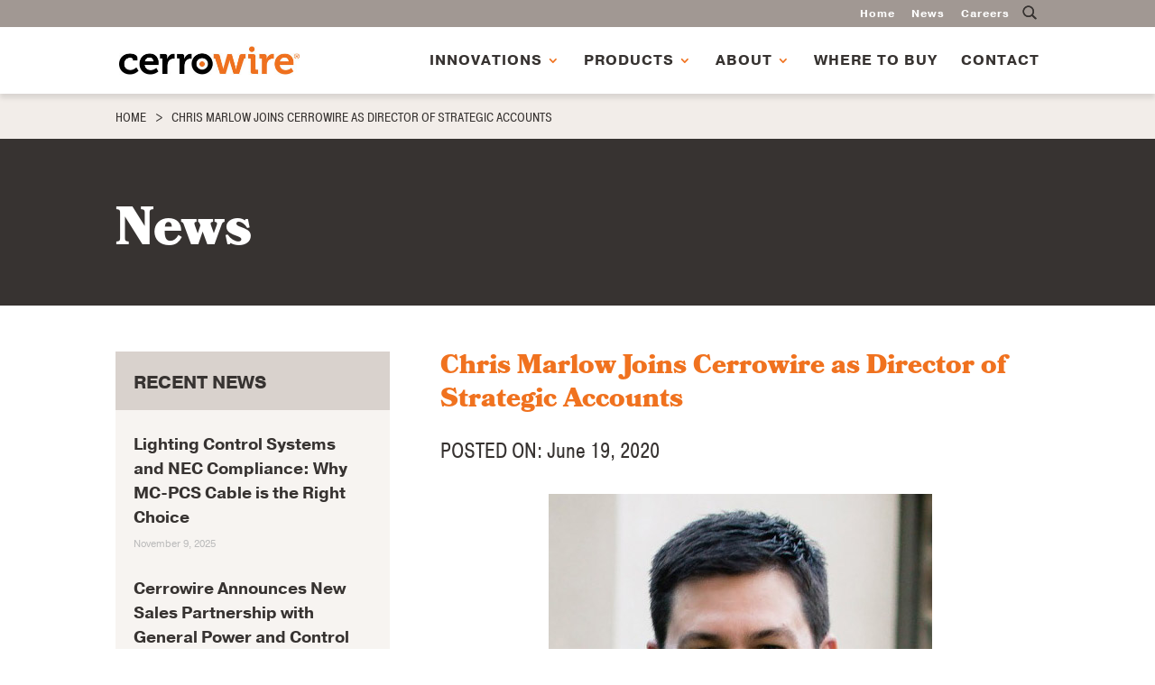

--- FILE ---
content_type: text/html; charset=UTF-8
request_url: https://www.cerrowire.com/wp-admin/admin-ajax.php?action=example_ajax_request&fruit=Banana
body_size: -337
content:
Apple

--- FILE ---
content_type: text/html; charset=UTF-8
request_url: https://www.cerrowire.com/wp-admin/admin-ajax.php?&action=dm_device_id
body_size: -251
content:
697304cb-8fb7-dde2-9c66-83cf52fd0399

--- FILE ---
content_type: text/css
request_url: https://www.cerrowire.com/wp-content/themes/Divi-child/style.css?ver=4.27.4
body_size: -225
content:
/*
Theme Name: Divi Child
Theme URI: http://www.mccommgroup.com
Template: Divi
Author: McComm Group
Author URI: http://www.mccommgroup.com
Description: Created for Cerrowire.com You
*/

@import "style.min.css";


--- FILE ---
content_type: text/css
request_url: https://www.cerrowire.com/wp-content/themes/Divi-child/style.min.css
body_size: 18555
content:
@import url(https://use.typekit.net/hwq4luc.css);
body {
  font-family: pragmatica, sans-serif;
  text-rendering: optimizeLegibility !important;
  font-weight: 400;
  color: #000;
  font-size: 18px;
  line-height: 2em;
  height: 100%
}
p {
  padding: 0;
  margin-bottom: 20px
}
.et_pb_section {
  margin-bottom: 4%;
  margin-top: 4%;
  padding: 0
}
.et_pb_section h1, .et_pb_section h2, .et_pb_section h3, .et_pb_section h4, .et_pb_section h5, .et_pb_section h6, .et_pb_section p, .et_pb_section ul {
  margin-bottom: 20px;
  padding-bottom: 0
}
.et_pb_section h1:last-child, .et_pb_section h2:last-child, .et_pb_section h3:last-child, .et_pb_section h4:last-child, .et_pb_section h5:last-child, .et_pb_section h6:last-child, .et_pb_section p:last-child, .et_pb_section ul:last-child {
  margin-bottom: 0
}
.et_pb_section h1, .et_pb_section h2, .et_pb_section h3, .et_pb_section h4, .et_pb_section h5, .et_pb_section h6 {
  margin-top: 40px
}
.et_pb_section h1:first-child, .et_pb_section h2:first-child, .et_pb_section h3:first-child, .et_pb_section h4:first-child, .et_pb_section h5:first-child, .et_pb_section h6:first-child {
  margin-top: 0
}
.et_pb_section h1:last-child, .et_pb_section h2:last-child, .et_pb_section h3:last-child, .et_pb_section h4:last-child, .et_pb_section h5:last-child, .et_pb_section h6:last-child {
  margin-bottom: 0
}
.et_pb_section .et_pb_row {
  margin-bottom: 40px;
  margin-top: 40px;
  padding: 0
}
@media only screen and (min-width:1500px) {
  div.et_pb_section {
    padding: 0
  }
}
.no_margin {
  margin: 0
}
.et_pb_section.et_pb_with_background {
  background-color: none;
  margin: 0 !important;
  padding: 4% 0 !important
}
.et_pb_section.et_pb_with_background .et_pb_row:first-of-type {
  margin-top: 0
}
.et_pb_section.et_pb_with_background .et_pb_row:last-of-type {
  margin-bottom: 0
}
@media only screen and (max-width:980px) {
  .et_pb_section.et_pb_with_background {
    padding: 30px 0 !important
  }
}
.et_pb_section.et_pb_with_background .et_pb_row {
  padding: 30px 0 !important;
  margin: 0 auto !important
}
.et_pb_section.et_pb_with_background .et_pb_row:first-of-type {
  padding-top: 0 !important
}
.et_pb_section.et_pb_with_background .et_pb_row:last-of-type {
  padding-bottom: 0 !important
}
@media only screen and (max-width:980px) {
  .et_pb_section .et_pb_column .et_pb_module {
    margin-bottom: 20px
  }
}
@media only screen and (max-width:980px) {
  .et_pb_section .et_pb_column {
    margin-bottom: 40px
  }
}
.et_pb_row_inner {
  padding: 0 !important;
  margin-top: 30px;
  margin-bottom: 30px
}
.et_pb_row_inner:first-of-type {
  margin-top: 0
}
.et_pb_row_inner:last-of-type {
  margin-bottom: 0
}
div.et_pb_divider {
  margin: 50px 0 !important;
  height: 0
}
div.et_pb_divider::before {
  border-color: #d9d2cd
}
@media only screen and (max-width:480px) {
  div.et_pb_divider {
    margin: 30px 0 !important
  }
}
.et_pb_column_single {
  padding: 0
}
.et_pb_section ul, .et_pb_toggle ul {
  line-height: 2em;
  padding-left: 0
}
.et_pb_section ul li, .et_pb_toggle ul li {
  line-height: 2em;
  margin-bottom: 10px;
  list-style: none;
  padding-left: 20px
}
.et_pb_section ul li ul, .et_pb_toggle ul li ul {
  margin-top: 10px;
  margin-bottom: 0
}
.et_pb_section ul li ul li::before, .et_pb_toggle ul li ul li::before {
  color: #a19893
}
.et_pb_section ul li ul li li::before, .et_pb_toggle ul li ul li li::before {
  color: #d9d2cd
}
.et_pb_section ul li ul li li li::before, .et_pb_toggle ul li ul li li li::before {
  color: #f7f4f1
}
.et_pb_section ul li::before, .et_pb_toggle ul li::before {
  font-family: "Font Awesome 5 Free";
  content: "\f111";
  display: inline-block;
  vertical-align: middle;
  font-size: .5em;
  color: #373331;
  position: absolute;
  font-weight: 700;
  margin-left: -18px
}
@media only screen and (max-width:480px) {
  .et_pb_section ul li::before, .et_pb_toggle ul li::before {
    margin-left: -14px;
    margin-top: -1px
  }
}
.et_pb_section ol, .et_pb_toggle ol {
  line-height: 2em;
  padding-left: 20px !important
}
.et_pb_section ol li, .et_pb_toggle ol li {
  line-height: 2em;
  margin-bottom: 10px
}
.et_pb_section ol li ol, .et_pb_toggle ol li ol {
  padding-bottom: 0
}
hr {
  background-color: #f7f4f1;
  border: none;
  height: 2px;
  padding: 0;
  margin: 30px 0;
  clear: both
}
.single-post .page_header h1, h1 {
  font-family: bookmania, serif;
  font-size: 60px;
  color: #000;
  font-weight: 800
}
.et_pb_column_1_3 h2, .et_pb_column_1_4 h2, h2 {
  font-family: bookmania, serif;
  font-size: 50px;
  color: #373331;
  text-transform: uppercase;
  font-weight: 700;
  margin-bottom: 20px;
  letter-spacing: 1px;
  line-height: 1.25em
}
@media only screen and (max-width:980px) {
  .et_pb_column_1_3 h2, .et_pb_column_1_4 h2, h2 {
    margin-bottom: 0
  }
}
@media only screen and (max-width:1300px) and (min-width:981px) {
  .et_pb_column_1_3 h2, .et_pb_column_1_4 h2 {
    font-size: 38px
  }
}
h3 {
  font-family: bookmania, serif;
  font-size: 30px;
  color: #f0721f;
  letter-spacing: px;
  font-weight: 700;
  line-height: 1.25em
}
h4 {
  font-family: pragmatica, sans-serif;
  font-size: 25px;
  color: #373331;
  text-transform: none;
  line-height: 1.5em;
  font-weight: 700
}
h5 {
  font-family: pragmatica-condensed, sans-serif;
  font-size: 23px;
  color: #373331;
  text-transform: uppercase;
  font-weight: 400;
  letter-spacing: 0;
  line-height: 1.5em
}
h6 {
  font-family: pragmatica, sans-serif;
  font-size: 18px;
  color: #373331;
  font-weight: 400;
  text-transform: uppercase;
  letter-spacing: 2px;
  line-height: 2em
}
blockquote {
  padding: 60px;
  border-left: none;
  background-color: #373331;
  border-radius: 10px;
  margin: 40px 0
}
blockquote p {
  font-family: pragmatica, sans-serif;
  font-weight: 700;
  text-align: center;
  position: relative
}
blockquote h6 {
  font-family: pragmatica-condensed, sans-serif;
  font-size: 16px !important;
  text-transform: uppercase;
  color: #a19893 !important;
  letter-spacing: 1px;
  text-align: center;
  margin: 0 !important;
  line-height: 1.5em
}
blockquote::before {
  color: #000;
  font-family: bookmania, serif;
  font-size: 350px;
  content: "\201C";
  margin-top: 90px;
  margin-left: -40px;
  position: absolute
}
a, p a {
  color: #f0721f;
  transition: color .25s ease 0s;
  text-decoration: none
}
a:hover, p a:hover {
  color: #f0721f;
  text-decoration: none
}
a:active, p a:active {
  color: #f0721f;
  text-decoration: none
}
p em {
  color: #f0721f;
  font-family: bookmania, serif;
  font-style: italic
}
.error404 h1 {
  color: #f0721f
}
@media only screen and (max-width:480px) {
  body {
    font-size: 14px
  }
  .single-post .page_header h1, h1 {
    font-size: 32px
  }
  .et_pb_column_1_3 h2, .et_pb_column_1_4 h2, h2 {
    font-size: 26px
  }
  h3 {
    font-size: 20px
  }
  h4 {
    font-size: 18px
  }
  h5 {
    font-size: 16px
  }
  h6 {
    font-size: 16px
  }
}
sup {
  bottom: .3em;
  font-size: .8em
}
ol {
  list-style-position: outside !important;
  padding-left: 1em !important
}
.fineprint, .fineprint p {
  font-size: 14px !important
}
@media only screen and (max-width:480px) {
  .fineprint, .fineprint p {
    font-size: 12px !important
  }
}
.no_margin_all .et_pb_row {
  margin-top: 0;
  margin-bottom: 0
}
.no_margin_all .et_pb_row .et_pb_column {
  margin-top: 0;
  margin-bottom: 0
}
.no_margin_all .et_pb_row .et_pb_column > div > div > blockquote:last-child, .no_margin_all .et_pb_row .et_pb_column > div > div > h1:last-child, .no_margin_all .et_pb_row .et_pb_column > div > div > h2:last-child, .no_margin_all .et_pb_row .et_pb_column > div > div > h3:last-child, .no_margin_all .et_pb_row .et_pb_column > div > div > h5:last-child, .no_margin_all .et_pb_row .et_pb_column > div > div > h6:last-child, .no_margin_all .et_pb_row .et_pb_column > div > div > p:last-child {
  margin-bottom: 0
}
#logo {
  max-width: 200px !important
}
#top-menu a {
  color: #373331;
  text-transform: uppercase;
  font-size: 16px;
  font-family: pragmatica, sans-serif;
  letter-spacing: 1px
}
#top-menu a:active, #top-menu a:hover {
  color: #f0721f !important
}
#top-menu a::after {
  color: #f0721f
}
@media only screen and (max-width:1200px) {
  #top-menu a {
    font-family: pragmatica-condensed, sans-serif
  }
}
@media only screen and (max-width:1150px) {
  #top-menu a {
    letter-spacing: 0
  }
}
#top-menu li.current-menu-ancestor > a {
  color: #373331 !important
}
#top-menu li.current-menu-ancestor > a:active, #top-menu li.current-menu-ancestor > a:hover {
  color: #f0721f !important
}
.current-menu-item > a, li.current-menu-item > a {
  color: #373331 !important
}
.current-menu-item > a:active, .current-menu-item > a:hover, li.current-menu-item > a:active, li.current-menu-item > a:hover {
  color: #f0721f !important
}
.et_header_style_left #et-top-navigation, .et_header_style_split #et-top-navigation {
  padding-top: 45px
}
.et_header_style_left #et-top-navigation nav > ul > li > a, .et_header_style_split #et-top-navigation nav > ul > li > a {
  padding-bottom: 45px
}
#top-menu-nav > ul > li > a:hover {
  opacity: 1
}
#top-menu-nav > ul > li ul {
  background-color: #f2ede9;
  border-top: 0
}
#top-menu-nav > ul > li ul > li {
  margin-bottom: 10px
}
#top-menu-nav > ul > li ul > li a {
  color: #000;
  width: 200px;
  padding: 0;
  color: #373331;
  font-family: pragmatica-condensed, sans-serif;
  font-size: 16px;
  font-weight: 400;
  text-transform: none;
  opacity: 1;
  background-color: inherit
}
#top-menu-nav > ul > li ul > li:last-of-type {
  margin-bottom: 0
}
.nav li ul.sub-menu {
  width: 240px;
  padding: 15px 0
}
#main-header {
  -webkit-box-shadow: 0 5px 5px rgba(0, 0, 0, .1);
  -moz-box-shadow: 0 5px 5px rgba(0, 0, 0, .1);
  box-shadow: 0 5px 5px rgba(0, 0, 0, .1)
}
#top-header {
  background-color: #a19893
}
#top-header li a {
  font-family: pragmatica, sans-serif;
  letter-spacing: 1px
}
#top-header li a:active, #top-header li a:hover {
  color: #000;
  opacity: 1 !important
}
#top-header li.current-menu-item a {
  color: #fff !important
}
#top-header li.current-menu-item a:hover {
  color: #000 !important
}
#et_top_search {
  margin-left: 15px
}
#et_top_search #et_search_icon {
  color: #373331;
  -webkit-transition: all .4s ease-in-out;
  -moz-transition: all .4s ease-in-out;
  transition: all .4s ease-in-out
}
#et_top_search #et_search_icon:hover {
  color: #000
}
#et_top_search #et_search_icon::before {
  font-size: 14px;
  top: -5px;
  font-weight: 700;
  -webkit-transform: rotateY(180deg);
  -moz-transform: rotateY(180deg);
  -o-transform: rotateY(180deg);
  -ms-transform: rotateY(180deg)
}
.et_search_outer form {
  background-color: #f2ede9 !important;
  width: 30%;
  height: 35px;
  border-radius: 15px;
  padding: 7px 0 0 17px;
  margin: auto
}
.et_search_outer form input {
  width: 90%;
  position: static
}
.et_search_outer form input:focus::-webkit-input-placeholder {
  color: transparent
}
.et_search_outer form input:focus:-moz-placeholder {
  color: transparent
}
.et_search_outer form input:focus::-moz-placeholder {
  color: transparent
}
.et_search_outer form input:focus:-ms-input-placeholder {
  color: transparent
}
.et_search_outer .et_close_search_field {
  margin-right: 7px
}
#main-header .et_mobile_menu .menu-item-has-children {
  background-color: transparent;
  position: relative
}
#main-header .et_mobile_menu .menu-item-has-children:after {
  font-family: ETmodules;
  text-align: center;
  speak: none;
  font-weight: 400;
  font-variant: normal;
  text-transform: none;
  -webkit-font-smoothing: antialiased;
  position: absolute
}
#main-header .et_mobile_menu .menu-item-has-children:after {
  font-size: 30px;
  content: '3';
  top: -2%;
  right: 7%;
  color: #f0721f;
  cursor: pointer;
  padding: 10px
}
#main-header .et_mobile_menu .menu-item-has-children.visible:after {
  content: '2'
}
#main-header .et_mobile_menu ul.sub-menu {
  display: none !important;
  visibility: hidden !important;
  transition: all 1.5s ease-in-out
}
#main-header .et_mobile_menu .visible > ul.sub-menu {
  display: block !important;
  visibility: visible !important;
  background-color: #d9d2cd;
  padding: 5px 0
}
.et_mobile_menu .menu-item-has-children > a {
  background-color: inherit
}
.et_mobile_menu li a, .et_mobile_menu li li a {
  color: #000;
  text-transform: uppercase;
  font-size: 18px;
  font-family: acumin-pro-condensed, sans-serif
}
.et_mobile_menu li a:hover, .et_mobile_menu li li a:hover {
  background: inherit;
  opacity: 1;
  color: #f0721f
}
@media only screen and (max-width:980px) {
  .et_mobile_menu li.home_link {
    display: none
  }
  .et_mobile_menu li.secondary_links a {
    font-weight: 400;
    text-transform: none;
    font-size: 16px
  }
}
.et_mobile_menu li li a {
  font-size: 16px;
  text-transform: none;
  font-family: pragmatica-condensed, sans-serif;
  text-transform: none;
  font-weight: 400
}
.et_mobile_menu li a {
  border-bottom: 0;
  margin: 5px 0 5px 5%
}
.et_mobile_menu {
  background: #f2ede9;
  border: 0;
  padding: 10px 0 35px
}
#top-menu li.employment_class {
  display: none
}
div.mobile_nav .mobile_menu_bar::before {
  color: #f0721f
}
div.mobile_nav.opened .mobile_menu_bar::before {
  content: "\4d"
}
.mobile_menu_bar {
  top: -10px
}
@media only screen and (max-width:980px) {
  .et_menu_container {
    max-width: 100%;
    width: 100%
  }
}
@media only screen and (max-width:980px) {
  .logo_container a {
    margin-left: 9%
  }
}
@media only screen and (max-width:980px) {
  #et-top-navigation {
    margin-right: 9%
  }
}
#mobile_menu form {
  display: none
}
@media only screen and (max-width:980px) {
  #mobile_menu form {
    margin: 10px 10%;
    display: block
  }
  #mobile_menu form input {
    background-color: #d9d2cd !important;
    border-radius: 15px;
    border: none;
    width: 100%;
    padding: 0 0 0 17px;
    height: 35px
  }
  #mobile_menu form input:focus::-webkit-input-placeholder {
    color: transparent
  }
  #mobile_menu form input:focus:-moz-placeholder {
    color: transparent
  }
  #mobile_menu form input:focus::-moz-placeholder {
    color: transparent
  }
  #mobile_menu form input:focus:-ms-input-placeholder {
    color: transparent
  }
}
@media only screen and (max-width:980px) {
  .et-fixed-header #et-top-navigation {
    padding-top: 45px !important
  }
}
.et_pb_bg_layout_light.et_pb_button, .more-link, .wpcf7-submit, a.et_pb_button, a.large-button, a.medium-button, a.small-button {
  color: #f0721f !important;
  background: 0 0;
  border-color: #f0721f;
  border-radius: 40px;
  font-weight: 400;
  text-transform: uppercase;
  padding: 15px 40px 15px;
  min-width: 250px;
  font-size: 20px;
  text-align: center;
  border-width: 2px;
  -webkit-box-shadow: none;
  -moz-box-shadow: none;
  box-shadow: none;
  text-shadow: none;
  margin-top: 0;
  line-height: 26px !important;
  display: inline-block
}
.et_pb_bg_layout_light.et_pb_button:hover, .more-link:hover, .wpcf7-submit:hover, a.et_pb_button:hover, a.large-button:hover, a.medium-button:hover, a.small-button:hover {
  background-color: #f0721f;
  color: #fff !important;
  padding: 15px 40px 15px !important
}
@media only screen and (max-width:480px) {
  .et_pb_bg_layout_light.et_pb_button, .more-link, .wpcf7-submit, a.et_pb_button, a.large-button, a.medium-button, a.small-button {
    font-size: 16px
  }
}
.et_pb_bg_layout_dark a.et_pb_button, .et_pb_bg_layout_dark a.large-button, .et_pb_bg_layout_dark a.medium-button, .et_pb_bg_layout_dark a.more-link, .et_pb_bg_layout_dark a.small-button, .et_pb_bg_layout_dark.et_pb_button, .et_pb_bg_layout_light a.et_pb_button, .et_pb_bg_layout_light a.large-button, .et_pb_bg_layout_light a.medium-button, .et_pb_bg_layout_light a.more-link, .et_pb_bg_layout_light a.small-button, .et_pb_bg_layout_light.et_pb_button, .orange_buttons a.et_pb_button, .orange_buttons a.large-button, .orange_buttons a.medium-button, .orange_buttons a.more-link, .orange_buttons a.small-button, .orange_buttons.et_pb_button, .page-id-72 .et_pb_section a.et_pb_button, .page-id-72 .et_pb_section a.large-button, .page-id-72 .et_pb_section a.medium-button, .page-id-72 .et_pb_section a.more-link, .page-id-72 .et_pb_section a.small-button, .page-id-72 .et_pb_section.et_pb_button, .single .et_pb_section a.et_pb_button, .single .et_pb_section a.large-button, .single .et_pb_section a.medium-button, .single .et_pb_section a.more-link, .single .et_pb_section a.small-button, .single .et_pb_section.et_pb_button {
  color: #fff !important;
  border-color: #f0721f;
  background-color: #f0721f
}
.et_pb_bg_layout_dark a.et_pb_button:hover, .et_pb_bg_layout_dark a.large-button:hover, .et_pb_bg_layout_dark a.medium-button:hover, .et_pb_bg_layout_dark a.more-link:hover, .et_pb_bg_layout_dark a.small-button:hover, .et_pb_bg_layout_dark.et_pb_button:hover, .et_pb_bg_layout_light a.et_pb_button:hover, .et_pb_bg_layout_light a.large-button:hover, .et_pb_bg_layout_light a.medium-button:hover, .et_pb_bg_layout_light a.more-link:hover, .et_pb_bg_layout_light a.small-button:hover, .et_pb_bg_layout_light.et_pb_button:hover, .orange_buttons a.et_pb_button:hover, .orange_buttons a.large-button:hover, .orange_buttons a.medium-button:hover, .orange_buttons a.more-link:hover, .orange_buttons a.small-button:hover, .orange_buttons.et_pb_button:hover, .page-id-72 .et_pb_section a.et_pb_button:hover, .page-id-72 .et_pb_section a.large-button:hover, .page-id-72 .et_pb_section a.medium-button:hover, .page-id-72 .et_pb_section a.more-link:hover, .page-id-72 .et_pb_section a.small-button:hover, .page-id-72 .et_pb_section.et_pb_button:hover, .single .et_pb_section a.et_pb_button:hover, .single .et_pb_section a.large-button:hover, .single .et_pb_section a.medium-button:hover, .single .et_pb_section a.more-link:hover, .single .et_pb_section a.small-button:hover, .single .et_pb_section.et_pb_button:hover {
  background-color: #fff;
  color: #f0721f !important;
  border-color: #f0721f
}
.CTA-section .et_pb_bg_layout_dark a.et_pb_button, .CTA-section .et_pb_bg_layout_dark a.large-button, .CTA-section .et_pb_bg_layout_dark a.medium-button, .CTA-section .et_pb_bg_layout_dark a.small-button, .CTA-section .et_pb_bg_layout_dark.et_pb_button, .CTA-section .et_pb_bg_layout_light a.et_pb_button, .CTA-section .et_pb_bg_layout_light a.large-button, .CTA-section .et_pb_bg_layout_light a.medium-button, .CTA-section .et_pb_bg_layout_light a.small-button, .CTA-section .et_pb_bg_layout_light.et_pb_button, .CTA-section .orange_buttons a.et_pb_button, .CTA-section .orange_buttons a.large-button, .CTA-section .orange_buttons a.medium-button, .CTA-section .orange_buttons a.small-button, .CTA-section .orange_buttons.et_pb_button, .orange_bg .et_pb_bg_layout_dark a.et_pb_button, .orange_bg .et_pb_bg_layout_dark a.large-button, .orange_bg .et_pb_bg_layout_dark a.medium-button, .orange_bg .et_pb_bg_layout_dark a.small-button, .orange_bg .et_pb_bg_layout_dark.et_pb_button, .orange_bg .et_pb_bg_layout_light a.et_pb_button, .orange_bg .et_pb_bg_layout_light a.large-button, .orange_bg .et_pb_bg_layout_light a.medium-button, .orange_bg .et_pb_bg_layout_light a.small-button, .orange_bg .et_pb_bg_layout_light.et_pb_button, .orange_bg .orange_buttons a.et_pb_button, .orange_bg .orange_buttons a.large-button, .orange_bg .orange_buttons a.medium-button, .orange_bg .orange_buttons a.small-button, .orange_bg .orange_buttons.et_pb_button, .orange_section .et_pb_bg_layout_dark a.et_pb_button, .orange_section .et_pb_bg_layout_dark a.large-button, .orange_section .et_pb_bg_layout_dark a.medium-button, .orange_section .et_pb_bg_layout_dark a.small-button, .orange_section .et_pb_bg_layout_dark.et_pb_button, .orange_section .et_pb_bg_layout_light a.et_pb_button, .orange_section .et_pb_bg_layout_light a.large-button, .orange_section .et_pb_bg_layout_light a.medium-button, .orange_section .et_pb_bg_layout_light a.small-button, .orange_section .et_pb_bg_layout_light.et_pb_button, .orange_section .orange_buttons a.et_pb_button, .orange_section .orange_buttons a.large-button, .orange_section .orange_buttons a.medium-button, .orange_section .orange_buttons a.small-button, .orange_section .orange_buttons.et_pb_button {
  border-color: #fff !important
}
.et_pb_bg_layout_dark a.et_pb_button, .et_pb_bg_layout_dark a.large-button, .et_pb_bg_layout_dark a.medium-button, .et_pb_bg_layout_dark a.small-button, .et_pb_bg_layout_dark.et_pb_button {
  border-color: #fff
}
.more-link {
  border-style: solid;
  width: auto;
  float: left
}
@media only screen and (max-width:480px) {
  .more-link {
    float: none;
    margin-right: auto;
    margin-left: auto
  }
}
.et_pb_button {
  font-weight: 700;
  text-transform: uppercase
}
.et_pb_button:hover::after, .et_pb_more_button:hover::after, .et_pb_newsletter_button:hover::after, .et_pb_pricing_table_button:hover::after, .et_pb_promo_button:hover::after {
  opacity: 0
}
.CTA-section {
  background-color: #f0721f;
  padding-top: 40px !important;
  padding-bottom: 50px !important;
  margin: 0
}
.CTA-section p {
  color: #373331 !important;
  margin-bottom: 20px !important
}
.CTA-section h2 {
  color: #fff;
  font-family: pragmatica-condensed, sans-serif;
  padding-bottom: 0;
  margin-bottom: 10px !important
}
.CTA-section .et_pb_row {
  margin: 0 auto !important
}
.CTA-section .et_pb_promo_description {
  padding: 0
}
#universal_move {
  margin: 0
}
#main-footer {
  background-color: #373331
}
#main-footer p {
  margin-bottom: 0
}
@media only screen and (max-width:767px) {
  #main-footer .footer-widget:nth-of-type(1) {
    text-align: center
  }
  #main-footer .footer-widget:nth-of-type(1) > div {
    float: none
  }
}
#main-footer .footer-widget:nth-of-type(2) {
  margin-right: 0;
  width: 35.166%
}
@media only screen and (max-width:767px) {
  #main-footer .footer-widget:nth-of-type(2) {
    max-width: 300px;
    float: none;
    margin-right: auto !important;
    margin-left: auto !important
  }
  #main-footer .footer-widget:nth-of-type(2) > div {
    float: none
  }
}
#main-footer .footer-widget:nth-of-type(2) > div {
  width: 100%
}
#main-footer .footer-widget:nth-of-type(3) > div {
  width: 100%;
  padding-top: 20px;
  text-align: center
}
#main-footer .footer-widget:nth-of-type(3) > div > div > div {
  margin-top: 30px
}
#main-footer .footer-widget:nth-of-type(3) > div > div > div a {
  margin-right: 30px;
  display: none
}
#main-footer .footer-widget:nth-of-type(3) > div > div > div a:hover {
  color: #f0721f
}
#main-footer .footer-widget:nth-of-type(3) > div > div > div a:last-of-type {
  margin-right: 0
}
@media only screen and (max-width:980px) {
  #main-footer .footer-widget:nth-of-type(3) {
    margin-bottom: 0 !important
  }
}
#main-footer .footer-2column {
  width: 45%;
  float: left;
  line-height: 1.5em
}
#main-footer .footer-2column a {
  font-size: 14px
}
#main-footer .footer-2column a:hover {
  color: #f0721f
}
#main-footer .footer-2column:nth-of-type(2) {
  width: 55%
}
#footer-bottom {
  font-size: 14px;
  color: #a19893;
  background-color: #000
}
#footer-bottom #footer-info, #footer-bottom ul.et-social-icons {
  color: #a19893
}
#footer-bottom #footer-info a, #footer-bottom ul.et-social-icons a {
  font-weight: 400;
  color: #a19893
}
#footer-bottom #footer-info a:hover, #footer-bottom ul.et-social-icons a:hover {
  color: #f0721f;
  opacity: 1
}
@media only screen and (max-width:980px) {
  #footer-bottom .container {
    display: flex;
    flex-direction: column-reverse;
    display: -webkit-flex;
    -webkit-flex-direction: column-reverse
  }
}
@media only screen and (max-width:460px) {
  #footer-bottom span {
    display: block
  }
  #footer-bottom span span {
    display: none
  }
}
.main_header .header-content {
  margin: 120px auto !important;
  max-width: 100% !important;
  width: 90% !important
}
.main_header .header-content p {
  font-size: 24px
}
.main_header .header-content p:nth-of-type(2) br {
  display: none
}
@media only screen and (max-width:767px) {
  .main_header .header-content p:nth-of-type(2) br:nth-of-type(1) {
    display: block
  }
}
@media only screen and (max-width:1110px) {
  .main_header .header-content p:nth-of-type(2) br:nth-of-type(2) {
    display: block
  }
}
@media only screen and (max-width:600px) {
  .main_header .header-content p {
    font-size: 20px
  }
}
@media only screen and (max-width:480px) {
  .main_header .header-content p:nth-of-type(1) br {
    display: none
  }
}
.main_header .header-content .et_pb_button {
  padding-top: 10px !important;
  margin-right: 20px
}
.main_header .header-content .et_pb_button:last-of-type {
  margin-right: 0
}
.main_header .header-content .et_pb_button span {
  position: relative;
  top: 6px;
  margin-right: 10px;
  height: 26px;
  display: inline-block
}
.main_header .header-content .et_pb_button span::after {
  content: "";
  opacity: 0;
  width: 100%;
  height: 100%;
  position: absolute;
  top: 0;
  left: 0;
  transition: opacity .2s ease-in-out;
  -webkit-transition: opacity .2s ease-in-out;
  -moz-transition: opacity .2s ease-in-out;
  -o-transition: opacity .2s ease-in-out
}
.main_header .header-content .et_pb_button:hover span::after {
  opacity: 1
}
.main_header .header-content .et_pb_button:nth-of-type(1) span {
  width: 27px;
  background-image: url(/wp-content/uploads/2018/05/cerro_header_button1_icon.png);
  background-size: cover
}
.main_header .header-content .et_pb_button:nth-of-type(1) span::after {
  background: url(/wp-content/uploads/2018/05/cerro_header_button1_icon_hover.png);
  background-size: cover
}
@media only screen and (max-width:767px) {
  .main_header .header-content .et_pb_button:nth-of-type(1) {
    margin-right: 0
  }
}
.main_header .header-content .et_pb_button:nth-of-type(2) span {
  width: 26px;
  background-image: url(/wp-content/uploads/2018/09/icon_wire_white.png);
  background-size: cover
}
.main_header .header-content .et_pb_button:nth-of-type(2) span::after {
  background: url(/wp-content/uploads/2018/09/icon_wire_orange.png);
  background-size: cover
}
@media only screen and (max-width:1110px) {
  .main_header .header-content .et_pb_button:nth-of-type(2) {
    margin-right: 0
  }
}
.main_header .header-content .et_pb_button:nth-of-type(3) span {
  width: 22px;
  background-image: url(/wp-content/uploads/2018/05/cerro_header_button3_icon.png);
  background-size: cover
}
.main_header .header-content .et_pb_button:nth-of-type(3) span::after {
  background: url(/wp-content/uploads/2018/05/cerro_header_button3_icon_hover.png);
  background-size: cover
}
@media only screen and (max-width:980px) {
  .main_header .header-content {
    margin: 60px auto !important
  }
}
@media only screen and (max-width:767px) {
  .main_header .header-content {
    margin: 0 auto !important;
    padding: 0
  }
}
.fullwidth_2column {
  padding: 0 !important;
  height: 100%
}
.fullwidth_2column .et_pb_row {
  overflow-x: hidden;
  display: table;
  margin-top: 0 !important;
  margin-bottom: 0 !important;
  height: 100%;
  max-width: 100%;
  width: 100%
}
.fullwidth_2column .et_pb_row .et_pb_column {
  width: 50% !important;
  max-width: 100% !important;
  padding: 0;
  margin-right: 0 !important;
  display: table-cell;
  height: 100%;
  float: none;
  vertical-align: middle
}
.fullwidth_2column .et_pb_row .et_pb_column.fullwidth_text > div {
  padding: 30px 12%
}
.fullwidth_2column .et_pb_row .et_pb_column.cerromax .et_pb_image {
  max-width: 80%;
  margin: 0 auto;
  text-align: center;
  padding: 4% 0
}
.fullwidth_2column .et_pb_row .et_pb_column.reelrover {
  background-image: url(/wp-content/uploads/2018/08/cerro_rr_bg.jpg)
}
.fullwidth_2column .et_pb_row .et_pb_column.reelrover .et_pb_image_0 {
  float: right;
  width: 50%;
  margin-right: 5%
}
.fullwidth_2column .et_pb_row .et_pb_column.reelrover .et_pb_image_1 {
  float: left;
  width: 70%;
  position: absolute;
  margin-left: -50px
}
@media only screen and (max-width:1320px) {
  .fullwidth_2column .et_pb_row .et_pb_column.reelrover .et_pb_image_0 {
    float: none;
    width: 50%;
    margin: 0 auto;
    padding-top: 50px
  }
  .fullwidth_2column .et_pb_row .et_pb_column.reelrover .et_pb_image_1 {
    float: left;
    width: 100%;
    position: relative;
    margin-left: -50px
  }
}
@media only screen and (max-width:1200px) {
  .fullwidth_2column .et_pb_row .et_pb_column.reelrover::after {
    clear: both;
    content: "";
    display: block
  }
  .fullwidth_2column .et_pb_row .et_pb_column.reelrover .et_pb_image_0 {
    float: right;
    width: 50%;
    margin: 10% 5% 15% 0;
    position: relative;
    z-index: 1
  }
  .fullwidth_2column .et_pb_row .et_pb_column.reelrover .et_pb_image_1 {
    float: left;
    width: 70%;
    position: absolute;
    margin-left: -50px;
    top: 3%
  }
}
@media only screen and (max-width:480px) {
  .fullwidth_2column .et_pb_row .et_pb_column.reelrover .et_pb_image_0 {
    margin: 18% 5% 23% 0;
    padding-top: 0;
    width: 60%
  }
  .fullwidth_2column .et_pb_row .et_pb_column.reelrover .et_pb_image_1 {
    width: 90%
  }
}
.fullwidth_2column .et_pb_row::after {
  content: ''
}
@media only screen and (max-width:1200px) {
  .fullwidth_2column .et_pb_row {
    width: 100% !important;
    display: block
  }
  .fullwidth_2column .et_pb_row .et_pb_column {
    display: block;
    width: 100% !important;
    margin-bottom: 0
  }
}
.black_section {
  color: #fff;
  background-color: #000;
  margin: 0 !important;
  padding: 4% 0 !important
}
.black_section h1, .black_section h2, .black_section h3, .black_section h4, .black_section h5, .black_section h6, .black_section p {
  color: #fff
}
.black_section .et_pb_row:first-of-type {
  margin-top: 0
}
.black_section .et_pb_row:last-of-type {
  margin-bottom: 0
}
@media only screen and (max-width:980px) {
  .black_section {
    padding: 30px 0 !important
  }
}
.black_section p {
  font-size: 22px
}
@media only screen and (max-width:480px) {
  .black_section p {
    font-size: 18px
  }
}
.dark_section {
  color: #fff;
  background-color: #373331;
  margin: 0 !important;
  padding: 4% 0 !important
}
.dark_section h1, .dark_section h2, .dark_section h3, .dark_section h4, .dark_section h5, .dark_section h6, .dark_section p {
  color: #fff
}
.dark_section .et_pb_row:first-of-type {
  margin-top: 0
}
.dark_section .et_pb_row:last-of-type {
  margin-bottom: 0
}
@media only screen and (max-width:980px) {
  .dark_section {
    padding: 30px 0 !important
  }
}
.dark_section p {
  font-size: 22px
}
@media only screen and (max-width:480px) {
  .dark_section p {
    font-size: 18px
  }
}
.lower_white_section {
  background-color: #fff;
  width: 100%;
  padding: 5% 18%;
  border-top: solid #000 20px
}
@media only screen and (max-width:980px) {
  .lower_white_section {
    padding: 40px 0
  }
  .lower_white_section > div {
    width: 80%;
    margin: 0 auto
  }
}
.orange_bg {
  background-color: #f0721f
}
.pattern_bg {
  background-image: url(/wp-content/uploads/2018/05/cerro_pattern_50.png);
  background-repeat: repeat;
  background-size: auto
}
.home_products_buttons {
  display: -webkit-flex;
  -webkit-align-items: flex-end;
  display: flex;
  align-items: flex-end;
  background-size: cover;
  background-position: center
}
.home_products_buttons span {
  background-color: #373331;
  width: 100%;
  text-align: center;
  font-family: pragmatica-condensed, sans-serif;
  font-size: 22px;
  color: #fff;
  text-transform: uppercase;
  padding: 10px 20px;
  height: 55px;
  display: flex;
  align-items: center;
  justify-content: center;
  -webkit-transition: background-color .2s, height .2s;
  transition: background-color .2s, height .2s
}
@media only screen and (max-width:980px) {
  .home_products_buttons span {
    font-size: 18px;
    -webkit-transition: none;
    transition: none
  }
}
.home_products_buttons:hover span {
  background-color: rgba(55, 51, 49, .8);
  height: 100%
}
.three_buttons > div > div:nth-of-type(2) {
  margin-top: 20px
}
.big_product_button_column {
  width: 33.666% !important;
  margin-right: 1.5% !important
}
@media only screen and (max-width:980px) {
  .big_product_button_column {
    width: 49% !important;
    margin-right: 2.5% !important;
    margin-bottom: 0
  }
}
@media only screen and (max-width:600px) {
  .big_product_button_column {
    width: 100% !important;
    margin-right: 0 !important;
    margin-bottom: 20px
  }
}
@media only screen and (max-width:1150px) {
  .small_product_button_column div:nth-of-type(1) span {
    letter-spacing: -1px
  }
}
@media only screen and (max-width:980px) {
  .small_product_button_column {
    width: 48.5% !important
  }
  .small_product_button_column div:nth-of-type(1) span {
    letter-spacing: inherit
  }
}
@media only screen and (max-width:600px) {
  .small_product_button_column {
    width: 100% !important
  }
}
.home_products_button1 {
  background-image: url(/wp-content/uploads/2018/08/cerrowire_home_products.jpg);
  width: 100%;
  height: 350px
}
.home_products_button2 {
  background-image: url(/wp-content/uploads/2018/05/cerro_home_products_button2.jpg);
  width: 100%;
  height: 165px
}
.home_products_button3 {
  background-image: url(/wp-content/uploads/2018/05/cerro_home_products_button3.jpg);
  width: 47%;
  height: 165px;
  float: left
}
.home_products_button4 {
  background-image: url(/wp-content/uploads/2018/05/cerro_home_products_button4.jpg);
  width: 47%;
  height: 165px;
  float: right
}
#main-content .container::before {
  width: 0
}
#breadcrumbs {
  background-color: #f2ede9;
  padding: 7px 0 5px
}
#breadcrumbs > span {
  max-width: 1200px;
  width: 80%;
  display: block;
  margin: 0 auto
}
#breadcrumbs > span > span {
  font-family: pragmatica-condensed, sans-serif;
  color: #373331;
  text-transform: uppercase;
  font-size: 14px
}
#breadcrumbs > span > span a {
  font-family: pragmatica-condensed, sans-serif;
  font-size: 14px;
  color: #373331
}
#breadcrumbs > span > span a:hover {
  color: #f0721f
}
@media only screen and (max-width:480px) {
  #breadcrumbs {
    padding: 9px 0 5px
  }
}
.breadcrumb_arrow {
  font-size: 12px;
  margin: 0 6px;
  color: #f0721f
}
.product_header {
  display: table;
  width: 100%;
  margin-bottom: 40px
}
.product_header > div {
  display: table-cell
}
.product_header > div:nth-of-type(1) {
  padding-right: 3%;
  width: 51.5%
}
.product_header > div:nth-of-type(1) img {
  width: auto;
  max-height: 400px
}
.product_header > div h1 {
  padding-bottom: 0;
  line-height: 1em
}
.product_header > div h2 {
  font-size: 30px;
  font-family: pragmatica-condensed, sans-serif;
  color: #373331;
  margin-bottom: 5px;
  padding-bottom: 0;
  text-transform: none;
  font-weight: 400
}
.product_header > div h3 {
  font-size: 20px;
  font-family: pragmatica, sans-serif;
  color: #a19893;
  margin-bottom: 10px;
  padding-bottom: 0;
  font-weight: 400
}
.product_header > div:nth-of-type(2) {
  vertical-align: middle;
  padding-bottom: 0;
  width: 48.5%
}
.product_header > div:nth-of-type(2) div {
  display: block
}
.product_header > div:nth-of-type(2) .et_pb_button {
  padding-top: 10px !important;
  margin-right: 20px;
  border-color: #f0721f;
  margin-top: 30px
}
.product_header > div:nth-of-type(2) .et_pb_button:last-of-type {
  margin-right: 0
}
.product_header > div:nth-of-type(2) .et_pb_button span {
  position: relative;
  top: 6px;
  margin-right: 10px;
  height: 26px;
  display: inline-block
}
.product_header > div:nth-of-type(2) .et_pb_button span::after {
  content: "";
  opacity: 0;
  width: 100%;
  height: 100%;
  position: absolute;
  top: 0;
  left: 0;
  transition: opacity .2s ease-in-out;
  -webkit-transition: opacity .2s ease-in-out;
  -moz-transition: opacity .2s ease-in-out;
  -o-transition: opacity .2s ease-in-out
}
.product_header > div:nth-of-type(2) .et_pb_button:hover {
  border-color: #f0721f
}
.product_header > div:nth-of-type(2) .et_pb_button:hover span::after {
  opacity: 1
}
.product_header > div:nth-of-type(2) .et_pb_button:nth-of-type(1) span {
  width: 26px;
  background-image: url(/wp-content/uploads/2018/06/cerro_wheretobuy.png);
  background-size: cover
}
.product_header > div:nth-of-type(2) .et_pb_button:nth-of-type(1) span::after {
  background: url(/wp-content/uploads/2018/06/cerro_wheretobuy_hover.png);
  background-size: cover
}
.product_header > div:nth-of-type(2) .et_pb_button:nth-of-type(2) span {
  width: 26px;
  background-image: url(/wp-content/uploads/2018/06/cerro_specssheet.png);
  background-size: cover;
  margin-right: 5px
}
.product_header > div:nth-of-type(2) .et_pb_button:nth-of-type(2) span::after {
  background: url(/wp-content/uploads/2018/06/cerro_specssheet_hover.png);
  background-size: cover
}
@media only screen and (max-width:767px) {
  .product_header > div:nth-of-type(2) {
    margin-top: 40px
  }
}
@media only screen and (max-width:767px) {
  .product_header {
    display: block
  }
  .product_header > div {
    width: 100% !important;
    display: block;
    padding-right: 0
  }
}
.clearfix {
  clear: both;
  float: none !important
}
.et_pb_toggle {
  background-color: #f7f4f1;
  padding: 0;
  border-width: 0;
  border-bottom: solid 1px #fff;
  margin-bottom: 0 !important
}
.et_pb_toggle .et_pb_toggle_title, .et_pb_toggle .et_pb_toggle_title_sub {
  background-color: #d9d2cd;
  padding: 20px 45px 15px 20px !important;
  color: #373331 !important;
  font-size: 20px;
  margin: 0
}
@media only screen and (max-width:480px) {
  .et_pb_toggle .et_pb_toggle_title, .et_pb_toggle .et_pb_toggle_title_sub {
    font-size: 16px
  }
}
.et_pb_toggle > div {
  padding: 20px 20px
}
.et_pb_toggle .textblock {
  display: block;
  padding: 0 7%
}
#et-boc:last-of-type .et_pb_toggle .et_pb_toggle_content a > span span:nth-of-type(1) {
  height: 100px;
  margin-bottom: 0
}
#et-boc:last-of-type .et_pb_toggle .et_pb_toggle_content a > span span:nth-of-type(1) img {
  max-height: 100px
}
.product_toggles #et-boc:first-of-type .et_pb_toggle .et_pb_toggle_content, .product_toggles #et-boc:last-of-type .et_pb_toggle .et_pb_toggle_content {
  overflow-x: auto;
  overflow-y: hidden;
  -webkit-overflow-scrolling: touch
}
.product_toggles #et-boc:first-of-type .et_pb_toggle .et_pb_toggle_content a, .product_toggles #et-boc:last-of-type .et_pb_toggle .et_pb_toggle_content a {
  display: inline-block;
  margin-right: 20px
}
.product_toggles #et-boc:first-of-type .et_pb_toggle .et_pb_toggle_content a:last-of-type, .product_toggles #et-boc:last-of-type .et_pb_toggle .et_pb_toggle_content a:last-of-type {
  margin-right: 0
}
.product_toggles #et-boc:first-of-type .et_pb_toggle .et_pb_toggle_content a:hover .details_button, .product_toggles #et-boc:last-of-type .et_pb_toggle .et_pb_toggle_content a:hover .details_button {
  color: #fff;
  background-color: #f0721f
}
.product_toggles #et-boc:first-of-type .et_pb_toggle .et_pb_toggle_content a > span.scrollboxes, .product_toggles #et-boc:last-of-type .et_pb_toggle .et_pb_toggle_content a > span.scrollboxes {
  width: 215px;
  display: inline-block;
  border: solid 2px #d9d2cd;
  background-color: #fff;
  padding: 20px;
  height: 300px;
  float: left
}
.product_toggles #et-boc:first-of-type .et_pb_toggle .et_pb_toggle_content a > span.scrollboxes span:nth-of-type(1), .product_toggles #et-boc:last-of-type .et_pb_toggle .et_pb_toggle_content a > span.scrollboxes span:nth-of-type(1) {
  height: 80px;
  text-align: center;
  display: flex;
  align-items: center;
  width: 100%;
  margin-bottom: 20px
}
.product_toggles #et-boc:first-of-type .et_pb_toggle .et_pb_toggle_content a > span.scrollboxes span:nth-of-type(1) img, .product_toggles #et-boc:last-of-type .et_pb_toggle .et_pb_toggle_content a > span.scrollboxes span:nth-of-type(1) img {
  height: auto;
  width: auto;
  max-height: 80px;
  margin: 0 auto
}
.product_toggles #et-boc:first-of-type .et_pb_toggle .et_pb_toggle_content a > span.scrollboxes span:nth-of-type(2), .product_toggles #et-boc:last-of-type .et_pb_toggle .et_pb_toggle_content a > span.scrollboxes span:nth-of-type(2) {
  font-size: 14px;
  height: 80px;
  display: flex;
  width: 100%;
  align-items: center;
  line-height: 1.5em;
  text-align: center;
  margin-bottom: 20px;
  color: #000;
  justify-content: center
}
.featured_button:hover .details_button {
  color: #fff;
  background-color: #f0721f
}
.featured_button:nth-of-type(even) > span {
  margin-right: 0
}
.featured_button > span {
  width: 47.5%;
  margin-right: 5%;
  margin-bottom: 5%;
  display: inline-block;
  border: solid 2px #d9d2cd;
  background-color: #f7f4f1;
  padding: 20px;
  height: 360px;
  float: left
}
.featured_button > span span:nth-of-type(1) {
  height: 140px;
  text-align: center;
  display: flex;
  align-items: center;
  width: 100%;
  margin-bottom: 20px
}
.featured_button > span span:nth-of-type(1) img {
  height: auto;
  width: auto;
  max-height: 140px;
  margin: 0 auto
}
.featured_button > span span:nth-of-type(2) {
  font-size: 14px;
  font-weight: 700;
  height: 80px;
  display: flex;
  width: 100%;
  align-items: center;
  line-height: 1.5em;
  text-align: center;
  margin-bottom: 20px;
  color: #000;
  justify-content: center
}
@media only screen and (max-width:600px) {
  .featured_button > span {
    width: 100%;
    margin-right: 0;
    margin-bottom: 30px
  }
}
.featured_button.featuredbutton_3column:nth-of-type(3n) > span {
  margin-right: 0
}
.featured_button.featuredbutton_3column > span {
  width: 30%;
  margin-right: 5%;
  height: 200px
}
.featured_button.featuredbutton_3column > span > span:first-of-type {
  display: none
}
.featured_button.featuredbutton_3column > span > span:nth-of-type(2) {
  text-transform: uppercase;
  font-size: 18px;
  font-weight: 700
}
@media only screen and (min-width:980px) and (max-width:1300px) {
  .featured_button.featuredbutton_3column:nth-of-type(3n) > span {
    margin-right: 5%
  }
  .featured_button.featuredbutton_3column:nth-of-type(even) > span {
    margin-right: 0
  }
  .featured_button.featuredbutton_3column > span {
    width: 47.5%
  }
}
@media only screen and (max-width:800px) {
  .featured_button.featuredbutton_3column:nth-of-type(3n) > span {
    margin-right: 5%
  }
  .featured_button.featuredbutton_3column:nth-of-type(even) > span {
    margin-right: 0
  }
  .featured_button.featuredbutton_3column > span {
    width: 47.5%
  }
}
@media only screen and (max-width:600px) {
  .featured_button.featuredbutton_3column > span {
    width: 100%;
    margin-right: 0
  }
}
.et_pb_accordion .et_pb_toggle_title::before, .et_pb_toggle .et_pb_toggle_title::before {
  right: 20px;
  color: #f0721f;
  font-size: 25px
}
.details_button {
  font-size: 16px;
  font-family: pragmatica-condensed, sans-serif;
  text-transform: uppercase;
  background-color: #373331;
  color: #f7f4f1;
  display: block;
  border-radius: 30px;
  padding: 7px 14px;
  text-align: center;
  transition: background-color .2s, color .2s ease-in-out;
  -webkit-transition: background-color .2s, color .2s ease-in-out;
  -moz-transition: background-color .2s, color .2s ease-in-out;
  -o-transition: background-color .2s, color .2s ease-in-out
}
.details_button:hover {
  color: #fff;
  background-color: #f0721f
}
.product_toggles {
  margin-bottom: 60px
}
.color_section > span {
  display: block
}
.color_section > span > span:nth-of-type(2) {
  font-weight: 700
}
.color_section > span > span:first-of-type {
  width: 15px;
  height: 15px;
  display: inline-block;
  position: relative;
  top: 1px;
  border-radius: 10px;
  margin-right: 10px
}
.color_section > span > span:first-of-type.is_white {
  border: solid 1px #a19893
}

/* New NMB Colors */

.color_section > span > span:first-of-type.is_nmbltblue {
  background-color: #67b1e2 !important;
	border: solid 1px #a19893
}
.color_section > span > span:first-of-type.is_nmbpurple {
	background-color: #8765ac !important;
  border: solid 1px #a19893
}
.color_section > span > span:first-of-type.is_nmbpink {
	background-color: #f8a3bc !important;
  border: solid 1px #a19893
}
/* End New NMB Colors */

.small_caps {
  font-variant: small-caps
}
.xblack {
  color: #000
}
.xwhite {
  color: #fff;
  background-color: #a19893 !important
}
.xred {
  color: red
}
.xblue {
  color: #00f
}
.xgreen {
  color: green
}
.xorange {
  color: orange
}
.xyellow {
  color: #ff0
}
.xbrown {
  color: brown
}
.xpurple {
  color: purple
}
.xgray {
  color: gray
}
.xpink {
  color: pink
}
.et_pb_section table, .et_pb_toggle table {
  border: 1px solid #d9d2cd;
  color: #000;
  font-size: 14px;
  font-family: pragmatica, sans-serif;
  line-height: 1.3em
}
.et_pb_section table tr th, .et_pb_toggle table tr th {
  background-color: #f2ede9;
  border: 1px solid #d9d2cd;
  text-align: center;
  font-weight: 700;
  vertical-align: middle;
  padding: 20px 20px;
  line-height: 1.5em
}
.et_pb_section table tr td, .et_pb_toggle table tr td {
  border: 1px solid #d9d2cd;
  text-align: center;
  vertical-align: middle;
  padding: 20px 20px;
  line-height: 1.5em
}
@media only screen and (max-width:767px) {
  .single-product .et_pb_toggle table {
    display: none
  }
}
.et_pb_section .double_header table tr th, .et_pb_section table.double_header tr th, .et_pb_toggle .double_header tr th {
  background-color: transparent;
  border: 1px solid #d9d2cd;
  text-align: center;
  font-weight: 700;
  vertical-align: middle;
  padding: 10px 5px
}
.et_pb_section .double_header table tr:nth-of-type(1) td, .et_pb_section table.double_header tr:nth-of-type(1) td, .et_pb_toggle .double_header tr:nth-of-type(1) td {
  background-color: #f2ede9
}
.et_pb_section .triple_header table tr:nth-of-type(2) td, .et_pb_section table.triple_header tr:nth-of-type(2) td, .et_pb_toggle .triple_header tr:nth-of-type(2) td {
  background-color: #f7f4f1
}
.et_pb_button.document_button, .et_pb_toggle .et_pb_button {
  margin-bottom: 20px;
  border-color: #f0721f !important;
  padding: 15px 30px
}
.et_pb_button.document_button:hover, .et_pb_toggle .et_pb_button:hover {
  padding: 15px 30px !important
}
.et_pb_button.document_button:hover span:after, .et_pb_toggle .et_pb_button:hover span:after {
  opacity: 1
}
.et_pb_button.document_button span, .et_pb_toggle .et_pb_button span {
  position: relative;
  top: 6px;
  margin-right: 10px;
  height: 26px;
  display: inline-block
}
.et_pb_button.document_button span::after, .et_pb_toggle .et_pb_button span::after {
  content: "";
  opacity: 0;
  width: 100%;
  height: 100%;
  position: absolute;
  top: 0;
  left: 0;
  transition: opacity .2s ease-in-out;
  -webkit-transition: opacity .2s ease-in-out;
  -moz-transition: opacity .2s ease-in-out;
  -o-transition: opacity .2s ease-in-out
}
.et_pb_button.document_button span, .et_pb_toggle .et_pb_button span {
  width: 23px;
  background-image: url(/wp-content/uploads/2018/06/cerro_pdf_icon-1.png);
  background-size: cover;
  margin-top: -5px
}
.et_pb_button.document_button span::after, .et_pb_toggle .et_pb_button span::after {
  background-image: url(/wp-content/uploads/2018/06/cerro_pdf_icon_hover-1.png);
  background-size: cover
}
.document_button {
  margin-bottom: 20px
}
.document_button:last-of-type {
  margin-bottom: 0
}
.table_section > p {
  color: #000;
  font-size: 12px
}
@media only screen and (max-width:767px) {
  .table_section > p {
    display: none !important
  }
}
.double_header th.gray_th {
  background-color: #d9d2cd !important
}
.double_header th.gray_th.lightborder_th {
  border-right: solid 1px #f2ede9 !important
}
.table_scroll {
  overflow-x: auto;
  overflow-y: hidden;
  -webkit-overflow-scrolling: touch
}
.page_header {
  background-color: #373331;
  padding: 45px 0 20px !important;
  margin: 0
}
.page_header h1 {
  color: #fff
}
.page_header .et_pb_row {
  padding: 30px 0;
  margin: auto
}
@media only screen and (max-width:480px) {
  .page_header {
    padding: 25px 0 0 !important
  }
  .page_header .et_pb_row {
    padding: 30px 0 !important;
    margin: auto !important
  }
}
@media only screen and (max-width:980px) {
  .page .et_pb_column .et_pb_widget {
    width: 100% !important;
    margin: 0 !important
  }
}
@media only screen and (max-width:980px) {
  .page .et_pb_section .et_pb_row, .search .et_pb_section .et_pb_row, .single-post .et_pb_section .et_pb_row {
    padding: 0
  }
  .page .et_pb_section.et_pb_fullwidth_section, .search .et_pb_section.et_pb_fullwidth_section, .single-post .et_pb_section.et_pb_fullwidth_section {
    padding: 0
  }
}
@media only screen and (max-width:480px) {
  .page .et_pb_section, .search .et_pb_section, .single-post .et_pb_section {
    padding: 0
  }
}
.no_bottom {
  padding-bottom: 0 !important;
  margin-bottom: 0 !important
}
@media only screen and (max-width:980px) {
  .et_pb_section .et_pb_column.column_break {
    margin-bottom: 0
  }
  .et_pb_section .et_pb_column.column_break ul {
    padding-bottom: 0
  }
}
.menu_sidebar h5.et_pb_toggle_title, .menu_sidebar h5.et_pb_toggle_title_sub {
  font-family: pragmatica, sans-serif;
  font-weight: 700
}
.menu_sidebar ul ul {
  margin-bottom: 0
}
.menu_sidebar ul li {
  line-height: 1.5em;
  margin-bottom: 1em
}
.menu_sidebar ul li li {
  padding-left: 0 !important
}
.menu_sidebar ul li li:first-of-type {
  margin-top: .5em
}
@media only screen and (max-width:480px) {
  .menu_sidebar ul li li:first-of-type {
    margin-top: 0
  }
}
.menu_sidebar ul li li a {
  font-weight: 400
}
.menu_sidebar ul li a {
  font-weight: 700;
  color: #373331 !important;
  width: 95%;
  display: inline-block !important
}
.menu_sidebar ul li a:hover::after {
  content: "\f105";
  font-family: "Font Awesome 5 Free";
  color: #f0721f;
  position: absolute;
  margin-left: 10px;
  font-weight: 700;
  font-size: 14px;
  display: inline-block;
  height: 14px
}
.menu_sidebar ul li a[target="_blank"]:hover::after {
  content: "\f35d";
  margin-top: -2px
}
.menu_sidebar ul li.current-menu-item > a {
  color: #373331 !important
}
.menu_sidebar ul li.current-menu-item > a::after {
  content: "\f105";
  font-family: "Font Awesome 5 Free";
  color: #f0721f;
  position: absolute;
  margin-left: 10px;
  font-weight: 700;
  font-size: 14px;
  display: inline-block;
  height: 14px
}
.menu_sidebar ul li::before {
  content: "";
  display: none
}
@media only screen and (max-width:480px) {
  .menu_sidebar ul li {
    margin-bottom: 0
  }
  .menu_sidebar ul li a {
    padding: 8px 0;
    display: inline-block
  }
}
@media only screen and (max-width:980px) {
  .menu_sidebar .et_pb_toggle_content {
    display: none
  }
}
@media only screen and (min-width:979px) {
  .menu_sidebar .et_pb_toggle_title::before {
    display: none
  }
  .menu_sidebar .et_pb_toggle_content {
    display: block !important
  }
}
.orange_section {
  background-color: #f0721f;
  margin: 0 !important;
  padding: 4% 0 !important;
  color: #fff;
  font-size: 22px
}
.orange_section .et_pb_row:first-of-type {
  margin-top: 0
}
.orange_section .et_pb_row:last-of-type {
  margin-bottom: 0
}
@media only screen and (max-width:980px) {
  .orange_section {
    padding: 30px 0 !important
  }
}
@media only screen and (max-width:480px) {
  .orange_section {
    font-size: 18px
  }
}
.block_section {
  padding: 100px 3% 70px;
  color: #fff
}
.block_section h2 {
  text-transform: none;
  padding-bottom: 0;
  color: #fff
}
@media only screen and (max-width:980px) {
  .block_section {
    padding: 60px 10px 40px
  }
}
.two_block_section .et_pb_row {
  display: table
}
@media only screen and (max-width:980px) {
  .two_block_section .et_pb_row {
    display: block
  }
}
.two_block_section .et_pb_row .et_pb_column {
  float: none;
  display: table-cell;
  width: 47.5%;
  vertical-align: middle
}
.two_block_section .et_pb_row .et_pb_column .et_pb_button_module_wrapper .et_pb_button::after {
  content: "";
  display: none;
  opacity: 0;
  margin: 0;
  position: absolute
}
.two_block_section .et_pb_row .et_pb_column .et_pb_button_module_wrapper .et_pb_button:hover::after {
  content: "";
  display: none;
  opacity: 0;
  margin: 0;
  position: absolute
}
.two_block_section .et_pb_row .et_pb_column:nth-of-type(2) {
  width: 5%
}
@media only screen and (max-width:980px) {
  .two_block_section .et_pb_row .et_pb_column {
    display: block;
    width: 100%
  }
  .two_block_section .et_pb_row .et_pb_column:nth-of-type(2) {
    display: none
  }
}
.floatbuttons .et_pb_button_module_wrapper:nth-of-type(odd) {
  float: left;
  width: 47.5%;
  margin-right: 5%
}
.floatbuttons .et_pb_button_module_wrapper:nth-of-type(even) {
  float: right;
  width: 47.5%
}
@media only screen and (max-width:600px) {
  .floatbuttons .et_pb_button_module_wrapper:nth-of-type(odd) {
    float: none;
    width: 100%;
    margin-right: 0
  }
  .floatbuttons .et_pb_button_module_wrapper:nth-of-type(even) {
    float: none;
    width: 100%
  }
}
.dontfloat {
  float: none;
  clear: both
}
@media only screen and (min-width:980px) and (max-width:1200px), (max-width:767px) {
  .float_image_fix p img {
    float: none;
    margin: 0 auto;
    display: block
  }
}
.et_pb_section.product_section {
  margin-bottom: 0;
  padding-bottom: 0
}
.et_pb_section.product_section .et_pb_row {
  padding-bottom: 0;
  margin-bottom: 0 !important
}
@media only screen and (max-width:980px) {
  .et_pb_section.product_section {
    padding: 0
  }
}
.product_display > div {
  display: inline-block;
  float: left;
  max-width: 22%;
  margin-right: 4%;
  height: 335px
}
.product_display > div:nth-of-type(4n) {
  margin-right: 0
}
.product_display > div span {
  font-family: pragmatica-condensed, sans-serif;
  color: #373331;
  text-transform: uppercase;
  display: block;
  line-height: 1.5em;
  text-align: center;
  transition: color .25s ease-in-out;
  -webkit-transition: color .25s ease-in-out;
  -moz-transition: color .25s ease-in-out;
  -o-transition: color .25s ease-in-out
}
.product_display div a:hover span {
  color: #f0721f
}
@media only screen and (max-width:600px) {
  .product_display > div {
    max-width: 48%;
    height: 380px
  }
  .product_display > div:nth-of-type(2n) {
    margin-right: 0
  }
}
@media only screen and (max-width:480px) {
  .product_display > div {
    height: 305px
  }
}
@media only screen and (max-width:380px) {
  .product_display > div {
    height: 250px
  }
}
.et_pb_column .product_sidebar h5.et_pb_toggle_title_sub {
  font-family: pragmatica, sans-serif;
  font-weight: 700
}
.et_pb_column .product_sidebar .et_pb_widget {
  margin-bottom: 20px !important
}
.et_pb_column .product_sidebar .et_pb_widget:first-of-type {
  margin-bottom: 0 !important
}
.et_pb_column .product_sidebar .et_pb_widget:first-of-type span {
  float: right;
  font-size: .8em
}
.et_pb_column .product_sidebar .et_pb_widget:first-of-type span a {
  transition: color .25s ease-in-out;
  -webkit-transition: color .25s ease-in-out;
  -moz-transition: color .25s ease-in-out;
  -o-transition: color .25s ease-in-out
}
.et_pb_column .product_sidebar .et_pb_widget:first-of-type span a:hover {
  color: #f0721f
}
.et_pb_column .product_sidebar .et_pb_widget .facetwp-facet {
  margin-bottom: 10px
}
.et_pb_column .product_sidebar .et_pb_widget .facetwp-facet .facetwp-checkbox {
  line-height: 1.3em;
  background-position: 0 4px;
  margin-bottom: 10px
}
.et_pb_column .product_sidebar .et_pb_widget .facetwp-facet .facetwp-checkbox span {
  font-size: .8em;
  vertical-align: top
}
@media only screen and (max-width:980px) {
  .et_pb_column .product_sidebar .et_pb_widget {
    width: 100% !important;
    margin-right: 0 !important;
    margin-bottom: 20px
  }
}
@media only screen and (min-width:981px) {
  .et_pb_column .product_sidebar .et_pb_widget:last-of-type {
    margin-bottom: 60px !important
  }
}
.counties {
  display: none
}
.repsreturn {
  display: none
}
.repsreturn .contactsclass {
  display: none
}
.repsection {
  width: 100%;
  display: table;
  margin-top: 30px
}
.repsection > div {
  display: table-cell
}
.repsection > div:first-of-type {
  border-right: solid 1px #f0721f;
  width: 40%
}
.repsection > div:last-of-type {
  width: 60%;
  padding-left: 8%
}
.repsection > div:last-of-type p {
  padding-left: 25px
}
.repsection > div:last-of-type p::before {
  font-family: "Font Awesome 5 Free";
  display: inline-block;
  font-style: normal;
  font-variant: normal;
  text-rendering: auto;
  -webkit-font-smoothing: antialiased;
  position: absolute;
  margin-left: -25px
}
.repsection > div:last-of-type p:first-of-type::before {
  content: "\f3c5";
  font-weight: 900
}
.repsection > div:last-of-type p:nth-of-type(2) br:first-of-type {
  display: none
}
.repsection > div:last-of-type p:nth-of-type(2)::before {
  content: "\f095";
  font-weight: 900
}
.repsection > div:last-of-type p:nth-of-type(3) br:first-of-type {
  display: none
}
.repsection > div:last-of-type p:nth-of-type(3)::before {
  content: "\f007";
  font-weight: 900
}
@media only screen and (max-width:767px) {
  .repsection > div {
    width: 100% !important;
    display: block;
    border-right: none !important;
    padding-left: 0 !important
  }
  .repsection > div:first-of-type {
    border-bottom: 1px solid #f0721f;
    margin-bottom: 30px
  }
}
@media only screen and (max-width:767px) {
  .repsection {
    display: block
  }
}
.repsection select {
  background-color: #f2ede9 !important;
  width: 80%;
  height: 45px;
  border-radius: 30px;
  padding: 0 0 0 17px;
  margin: auto;
  border: solid 1px #d9d2cd;
  font-size: 18px;
  -moz-appearance: none;
  -webkit-appearance: none;
  appearance: none;
  cursor: pointer;
  background-image: url([data-uri]);
  background-repeat: no-repeat;
  background-position: right 10px center
}
@media only screen and (max-width:767px) {
  .repsection select {
    width: 100%;
    max-width: 250px
  }
}
.repsection select:first-of-type {
  margin-bottom: 30px
}
@media only screen and (max-width:480px) {
  .repsection select {
    font-size: 14px !important
  }
}
@media all and (-ms-high-contrast:none), (-ms-high-contrast:active) {
  .repsection select {
    background-image: none
  }
}
.wsp-container {
  margin-bottom: 30px
}
.wsp-container:last-of-type {
  margin-bottom: 0
}
.wsp-container ul ul {
  padding-bottom: 0
}
.single.single-career .et_post_meta_wrapper, .single.single-post .et_post_meta_wrapper {
  display: none
}
.single.single-career #et-main-area > p, .single.single-post #et-main-area > p {
  display: none
}
.single.single-career #et-main-area h1, .single.single-post #et-main-area h1 {
  color: #fff
}
.single.single-career #left-area, .single.single-post #left-area {
  padding-bottom: 0
}
.single.single-career #left-area article, .single.single-post #left-area article {
  padding-bottom: 0;
  margin-bottom: 0
}
.rpwe-block .rpwe-img {
  display: none !important
}
.rpwe-block .rpwe-title {
  font-size: inherit !important;
  font-family: pragmatica, sans-serif;
  padding: 0;
  line-height: inherit
}
.rpwe-block li.rpwe-li {
  border-bottom: none;
  padding: 0 0 0 20px;
  margin: 0 0 1em 0;
  line-height: 1.5em
}
.rpwe-block li.rpwe-li::after {
  display: none !important
}
.rpwe-block li.rpwe-li a {
  font-weight: 700
}
h5.postinfo {
  text-transform: none;
  margin-bottom: 30px;
  margin-top: 0
}
h5.postinfo strong {
  text-transform: uppercase;
  font-weight: 400
}
span.published {
  font-family: pragmatica-condensed, sans-serif;
  font-size: 23px;
  color: #000;
  display: block;
  margin-bottom: 30px
}
span.published::before {
  content: "POSTED: "
}
@media only screen and (max-width:480px) {
  span.published {
    font-size: 16px
  }
}
.et_pb_bg_layout_light .et_pb_post p {
  color: #000
}
.custom_type_list div div {
  float: left;
  width: 65%
}
.custom_type_list a.et_pb_button {
  float: right;
  width: 30%;
  min-width: 0
}
@media only screen and (max-width:767px) {
  .custom_type_list div div {
    width: 100%;
    float: none
  }
  .custom_type_list h5 {
    margin-bottom: 20px !important
  }
  .custom_type_list a.et_pb_button {
    min-width: 250px;
    float: none
  }
}
.page-id-72 h2 {
  margin: 0;
  padding: 0
}
.page-id-72 .more-link {
  margin-top: 20px
}
.page-id-72 article article {
  border-bottom: solid 2px #f7f4f1;
  padding-bottom: 60px
}
.page-id-72 article article:last-of-type {
  border-bottom: none;
  padding-bottom: 0
}
@media only screen and (max-width:1100px) {
  .page-id-72 article article {
    padding-bottom: 42px
  }
}
.page-id-1123 .rpwe-block time, .single.single-career .rpwe-block time {
  display: none
}
.page-id-1123 hr:last-of-type {
  display: none
}
#main-content article > p {
  display: none
}
body > p {
  display: none
}
body.page-id-1123 .et_pb_toggle_content p:first-of-type {
  display: none
}
.search-results .revisedsearch {
  margin-bottom: 30px
}
.search-results #et-main-area > p {
  display: none
}
.revisedsearch #s {
  background-color: #f2ede9 !important;
  width: 50%;
  height: 35px;
  border-radius: 15px;
  padding: 0 0 0 17px;
  margin: auto;
  border: none;
  font-size: 16px
}
.revisedsearch #searchsubmit {
  background-color: #f0721f;
  border: solid 1px #f0721f;
  border-radius: 20px;
  font-size: 16px;
  text-transform: uppercase;
  color: #fff;
  padding: 7px 20px;
  transition: color .25s ease-in-out, background-color .25s ease-in-out;
  -webkit-transition: color .25s ease-in-out, background-color .25s ease-in-out;
  -moz-transition: color .25s ease-in-out, background-color .25s ease-in-out;
  -o-transition: color .25s ease-in-out, background-color .25s ease-in-out
}
.revisedsearch #searchsubmit:hover {
  background-color: #fff;
  color: #f0721f
}
.revisedsearch label {
  display: none
}
@media only screen and (max-width:980px) {
  .search .et_pb_column .et_pb_blog_grid .column.size-1of2, .search .et_pb_column .et_pb_widget:nth-child(n), .single-post .et_pb_column .et_pb_blog_grid .column.size-1of2, .single-post .et_pb_column .et_pb_widget:nth-child(n) {
    width: 100% !important;
    margin: 0 0 15px !important
  }
}
.pagnationlinks {
  margin-top: 20px
}
.page-numbers {
  padding: 0 5px
}
.page-numbers:first-of-type {
  padding-left: 10px
}
@media only screen and (max-width:767px) {
  .epyt-gallery-list .epyt-gallery-allthumbs > div.epyt-gallery-thumb {
    width: 50% !important
  }
  .epyt-gallery-list .epyt-gallery-allthumbs > div.epyt-gallery-thumb:nth-of-type(1), .epyt-gallery-list .epyt-gallery-allthumbs > div.epyt-gallery-thumb:nth-of-type(11), .epyt-gallery-list .epyt-gallery-allthumbs > div.epyt-gallery-thumb:nth-of-type(15), .epyt-gallery-list .epyt-gallery-allthumbs > div.epyt-gallery-thumb:nth-of-type(3), .epyt-gallery-list .epyt-gallery-allthumbs > div.epyt-gallery-thumb:nth-of-type(6), .epyt-gallery-list .epyt-gallery-allthumbs > div.epyt-gallery-thumb:nth-of-type(9) {
    clear: both
  }
  .epyt-gallery-list .epyt-gallery-allthumbs > div.epyt-gallery-thumb .epyt-gallery-title {
    font-family: pragmatica-condensed, sans-serif
  }
}
div .epyt-gallery-title {
  font-size: 100%
}
.page-id-70 .widget_text .et_pb_toggle_content > p {
  padding-left: 25px
}
.page-id-70 .widget_text .et_pb_toggle_content > p:first-of-type, .page-id-70 .widget_text .et_pb_toggle_content > p:last-of-type {
  display: none
}
.page-id-70 .widget_text .et_pb_toggle_content > p::before {
  content: "\f275";
  font-family: "Font Awesome 5 Free";
  font-weight: 900;
  position: absolute;
  margin-left: -25px;
  color: #d9d2cd
}
.page-id-70 .widget_text .et_pb_toggle_content > p:nth-of-type(2) {
  padding-left: 0
}
.page-id-70 .widget_text .et_pb_toggle_content > p:nth-of-type(2)::before {
  content: ""
}
.page-id-70 textarea {
  height: 297px
}
.wpcf7-form {
  margin-top: 30px
}
.wpcf7-form input[type=email], .wpcf7-form input[type=tel], .wpcf7-form input[type=text], .wpcf7-form select, .wpcf7-form textarea {
  background-color: #f2ede9 !important;
  border-radius: 30px;
  border: solid 1px #d9d2cd;
  width: 100%;
  padding: 0 0 0 22px;
  height: 45px;
  font-size: 18px;
  margin-bottom: 15px;
  font-family: pragmatica, sans-serif
}
.wpcf7-form input[type=email]:focus::-webkit-input-placeholder, .wpcf7-form input[type=tel]:focus::-webkit-input-placeholder, .wpcf7-form input[type=text]:focus::-webkit-input-placeholder, .wpcf7-form select:focus::-webkit-input-placeholder, .wpcf7-form textarea:focus::-webkit-input-placeholder {
  color: transparent
}
.wpcf7-form input[type=email]:focus:-moz-placeholder, .wpcf7-form input[type=tel]:focus:-moz-placeholder, .wpcf7-form input[type=text]:focus:-moz-placeholder, .wpcf7-form select:focus:-moz-placeholder, .wpcf7-form textarea:focus:-moz-placeholder {
  color: transparent
}
.wpcf7-form input[type=email]:focus::-moz-placeholder, .wpcf7-form input[type=tel]:focus::-moz-placeholder, .wpcf7-form input[type=text]:focus::-moz-placeholder, .wpcf7-form select:focus::-moz-placeholder, .wpcf7-form textarea:focus::-moz-placeholder {
  color: transparent
}
.wpcf7-form input[type=email]:focus:-ms-input-placeholder, .wpcf7-form input[type=tel]:focus:-ms-input-placeholder, .wpcf7-form input[type=text]:focus:-ms-input-placeholder, .wpcf7-form select:focus:-ms-input-placeholder, .wpcf7-form textarea:focus:-ms-input-placeholder {
  color: transparent
}
.wpcf7-form textarea {
  padding: 22px;
  height: 297px;
  font-family: pragmatica, sans-serif;
  border-radius: 20px
}
.wpcf7-form select {
  -moz-appearance: none;
  -webkit-appearance: none;
  appearance: none;
  cursor: pointer;
  background-image: url([data-uri]);
  background-repeat: no-repeat;
  background-position: right 10px center
}
.wpcf7-form input[type=submit] {
  color: #fff !important;
  background-color: #f0721f;
  border: 1px solid #f0721f;
  margin-top: 20px;
  font-family: pragmatica, sans-serif;
  transition: color .2s ease-in-out, background-color .2s ease-in-out;
  -webkit-transition: color .2s ease-in-out, background-color .2s ease-in-out;
  -moz-transition: color .2s ease-in-out, background-color .2s ease-in-out;
  -o-transition: color .2s ease-in-out, background-color .2s ease-in-out;
  cursor: pointer
}
.wpcf7-form input[type=submit]:hover {
  color: #f0721f !important;
  background-color: #fff
}
.wpcf7-form > div.contact span:last-of-type input, .wpcf7-form > div.contact span:last-of-type select, .wpcf7-form > div.contact span:last-of-type textarea {
  margin-bottom: 0
}
.wpcf7-form > div.contact:nth-of-type(2) {
  width: 47%;
  border-right: solid 1px #f0721f;
  padding-right: 3%;
  display: inline-block
}
.wpcf7-form > div.contact:nth-of-type(3) {
  width: 47%;
  padding-left: 3%;
  display: inline-block;
  vertical-align: top
}
.wpcf7-form > div.contact:nth-of-type(4) {
  clear: both;
  margin-top: 30px
}
@media only screen and (max-width:767px) {
  .wpcf7-form > div.contact:nth-of-type(2) {
    width: 100%;
    border-right: none;
    padding-right: 0;
    display: block;
    margin-bottom: 15px
  }
  .wpcf7-form > div.contact:nth-of-type(3) {
    width: 100%;
    padding-left: 0;
    display: block
  }
}
@media only screen and (max-width:480px) {
  .wpcf7-form > div.contact input, .wpcf7-form > div.contact select, .wpcf7-form > div.contact textarea {
    font-size: 14px !important
  }
  .wpcf7-form > div.contact input[type=submit] {
    font-size: 16px !important
  }
}
.g-recaptcha > div {
  max-width: 100%
}
.two_box_jpgs {
  padding: 0 !important
}
.two_box_jpgs .et_pb_row {
  margin: 0;
  max-width: 100%;
  width: 100%;
  padding: 0
}
.two_box_jpgs .et_pb_row .et_pb_column {
  width: 50%;
  margin: 0
}
.four_box_jpgs {
  padding: 0 !important
}
.four_box_jpgs .et_pb_row {
  margin: 0;
  max-width: 100%;
  width: 100%;
  padding: 0
}
.four_box_jpgs .et_pb_row .et_pb_column {
  width: 25%;
  margin: 0
}
@media only screen and (max-width:980px) {
  .four_box_jpgs .et_pb_row .et_pb_column {
    width: 50% !important
  }
}
.four_box_jpgs .et_pb_row .et_pb_column .et_pb_image .et_pb_image_wrap {
  background-color: #000
}
.four_box_jpgs .et_pb_row .et_pb_column .et_pb_image img:hover {
  opacity: .8
}
.four_box_jpgs .et_pb_row .et_pb_column .et_pb_image img {
  position: relative;
  -webkit-transition: all .2s;
  -moz-transition: all .2s;
  transition: all .2s
}
.reel_rover_header .et_pb_fullwidth_header_container {
  max-width: 100% !important
}
.reel_rover_header .header-content img {
  width: 66%;
  position: absolute;
  top: 50px
}
.reel_rover_header .header-image {
  margin: 15% 0 25%;
  width: 100%
}
@media only screen and (max-width:767px) {
  .reel_rover_header {
    padding-top: 0
  }
  .reel_rover_header .header-content img {
    width: 100%;
    position: absolute;
    top: 49%;
    left: -20%
  }
  .reel_rover_header .header-image {
    margin: 0 0 70% 3%;
    width: 97%
  }
}
@media only screen and (max-width:480px) {
  .reel_rover_header .header-content img {
    top: 53%
  }
  .reel_rover_header .header-image {
    margin: 0 0 67% 3%
  }
}
.page-id-304 .light_section {
  padding-top: 8% !important
}
.page-id-304 .black_section h3, .page-id-304 .dark_section h3 {
  text-transform: uppercase;
  font-weight: 400;
  font-family: pragmatica-condensed, sans-serif;
  color: #fff;
  max-width: 80%;
  letter-spacing: 1px;
  margin: 0 auto
}
div.rr_footer {
  clear: both
}
div.rr_footer > div > div {
  line-height: 0;
  float: left
}
div.rr_footer > div > div > div:nth-of-type(2) {
  float: left;
  width: 60%
}
div.rr_footer > div > div > div:nth-of-type(3) {
  float: left;
  width: 40%
}
div.rr_footer > div > div:nth-of-type(1) {
  width: 36.014%
}
div.rr_footer > div > div:nth-of-type(2) {
  width: 34.998%
}
div.rr_footer > div > div:nth-of-type(3) {
  width: 28.988%
}
div.rr_footer > div > div:nth-of-type(4) {
  float: none;
  clear: both
}
@media only screen and (max-width:480px) {
  div.rr_footer > div > div {
    width: 100% !important
  }
}
/* OLD CERROMAX INNOVATION HEADER LAYOUT

section.cerromax_header {
  margin-bottom: 8%
}
section.cerromax_header .et_pb_fullwidth_header_container {
  max-width: 100% !important
}
section.cerromax_header div.et_pb_fullwidth_header_container.left div.header-image-container {
  width: 72%
}
section.cerromax_header .header-content img {
  width: 46%;
  position: absolute;
  top: 14%
}
section.cerromax_header .header-image {
  margin: 18% 0 21%;
  width: 100%
}
@media only screen and (max-width:767px) {
  section.cerromax_header div.et_pb_fullwidth_header_container.left div.header-image-container {
    width: 100%;
    position: absolute;
    top: 50%
  }
  section.cerromax_header div.et_pb_fullwidth_header_container.left div.header-image-container .header-image {
    margin: 0
  }
  section.cerromax_header .header-content {
    text-align: center !important;
    margin-bottom: 40% !important;
    padding: 0
  }
  section.cerromax_header .header-content img {
    width: 70%;
    position: static
  }
}

*/

/* NEW CERROMAX INNOVATION HEADER LAYOUT */

section.cerromax_new_header {
  margin-bottom: 8%
}
section.cerromax_new_header .et_pb_fullwidth_header_container {
  max-width: 100% !important
}
section.cerromax_new_header div.et_pb_fullwidth_header_container.left div.header-image-container {
  width: 50%
}
section.cerromax_new_header .header-content img {
  width: 46%;
  position: absolute;
  top: 14%
}
section.cerromax_new_header .header-image {
  margin: 18% 0 30% 115%;
  width: 100%
}
@media only screen and (max-width:767px) {
  section.cerromax_new_header {
	  margin-bottom: 30%;
	  padding-top: 50%;
	}
section.cerromax_new_header div.et_pb_fullwidth_header_container.left div.header-image-container {
    width: 100%;
    position: absolute;
    top: 50%
  }
  section.cerromax_new_header div.et_pb_fullwidth_header_container.left div.header-image-container .header-image {
    margin: -40px auto 0;
  }
  section.cerromax_new_header .header-content {
    text-align: center !important;
    margin-bottom: 40% !important;
    padding: 0
  }
  section.cerromax_new_header .header-content img {
    width: 70%;
    position: static
  }
	section.cerromax_new_header .header-image {
	  margin: 18% 0 30% 115%;
	  width: 90%
	}
}


/* CerroFlex Innovation */
section.cerroflex_header {
  margin-bottom: 8%;
	padding-bottom: 11%
}
section.cerroflex_header .et_pb_fullwidth_header_container {
  max-width: 100% !important
}
section.cerroflex_header div.et_pb_fullwidth_header_container.left div.header-image-container {
  width: 72%
}
section.cerroflex_header .header-content img {
  width: 100%;
  position: absolute;
  top: -7%
}
section.cerroflex_header .header-image {
  margin: 37% 0 1% 15%;
  width: 100%
}
section.cerroflex_header .header-image img {
  width: 560px
}
@media only screen and (max-width:767px) {
  section.cerroflex_header div.et_pb_fullwidth_header_container.left div.header-image-container {
    width: 100%;
    position: absolute;
    top: 50%
  }
  section.cerroflex_header div.et_pb_fullwidth_header_container.left div.header-image-container .header-image {
    margin: 0
  }
  section.cerroflex_header .header-content {
    text-align: center !important;
    margin-bottom: -20% !important;
    padding: 0
  }
  section.cerroflex_header .header-content img {
    width: 100%;
    position: static
  }
}


/* TrueSeqFt Innovation */
section.trueseq_header {
  margin-bottom: 8%
}
section.trueseq_header .et_pb_fullwidth_header_container.left {
  max-width: 100% !important;
  width: 100%;
  margin: 0
}
section.trueseq_header .et_pb_fullwidth_header_container.left .header-image {
  margin: 0;
  position: absolute;
  width: 60%;
  right: 0;
  bottom: -19%
}
@media only screen and (max-width:1400px) {
  section.trueseq_header .et_pb_fullwidth_header_container.left .header-image {
    bottom: -21%
  }
}
@media only screen and (max-width:1100px) {
  section.trueseq_header .et_pb_fullwidth_header_container.left .header-image {
    bottom: -24%
  }
}
@media only screen and (max-width:900px) {
  section.trueseq_header .et_pb_fullwidth_header_container.left .header-image {
    bottom: -27%
  }
}
@media only screen and (max-width:767px) {
  section.trueseq_header .et_pb_fullwidth_header_container.left .header-image {
    bottom: -15%
  }
}
@media only screen and (max-width:600px) {
  section.trueseq_header .et_pb_fullwidth_header_container.left .header-image {
    bottom: -19%
  }
}
@media only screen and (max-width:480px) {
  section.trueseq_header .et_pb_fullwidth_header_container.left .header-image {
    bottom: -22%
  }
}
section.trueseq_header .et_pb_fullwidth_header_container.left .header-content {
  margin-right: 0;
  position: relative;
  margin-bottom: 39%;
  margin-top: 25%;
  width: 720px;
  float: right;
  right: -120px
}
@media only screen and (max-width:1500px) {
  section.trueseq_header .et_pb_fullwidth_header_container.left .header-content {
    width: 100%;
    right: -20%
  }
}
@media only screen and (max-width:767px) {
  section.trueseq_header .et_pb_fullwidth_header_container.left .header-content {
    margin-right: auto;
    margin-left: auto;
    position: static;
    padding: 0;
    float: none;
    width: 80%
  }
}
section.slipwire_header {
  margin-bottom: 8%
}
section.slipwire_header .et_pb_fullwidth_header_container.left {
  max-width: 100% !important;
  width: 100%;
  margin: 0
}
section.slipwire_header .et_pb_fullwidth_header_container.left .header-image {
  margin: 0;
  position: absolute;
  width: 60%;
  right: 0;
  bottom: -18%
}
@media only screen and (max-width:1400px) {
  section.slipwire_header .et_pb_fullwidth_header_container.left .header-image {
    bottom: -20%
  }
}
@media only screen and (max-width:1100px) {
  section.slipwire_header .et_pb_fullwidth_header_container.left .header-image {
    bottom: -23%
  }
}
@media only screen and (max-width:900px) {
  section.slipwire_header .et_pb_fullwidth_header_container.left .header-image {
    bottom: -26%
  }
}
@media only screen and (max-width:767px) {
  section.slipwire_header .et_pb_fullwidth_header_container.left .header-image {
    bottom: -14%
  }
}
@media only screen and (max-width:600px) {
  section.slipwire_header .et_pb_fullwidth_header_container.left .header-image {
    bottom: -18%
  }
}
@media only screen and (max-width:480px) {
  section.slipwire_header .et_pb_fullwidth_header_container.left .header-image {
    bottom: -21%
  }
}
section.slipwire_header .et_pb_fullwidth_header_container.left .header-content {
  margin-right: 0;
  position: relative;
  margin-bottom: 28%;
  margin-top: 13%;
  width: 720px;
  float: right;
  right: -120px
}
@media only screen and (max-width:1500px) {
  section.slipwire_header .et_pb_fullwidth_header_container.left .header-content {
    width: 100%;
    right: -20%
  }
}
@media only screen and (max-width:767px) {
  section.slipwire_header .et_pb_fullwidth_header_container.left .header-content {
    margin-right: auto;
    margin-left: auto;
    position: static;
    padding: 0;
    float: none;
    width: 80%
  }
}
.light_section {
  background-color: #f7f4f1;
  margin: 0 !important;
  padding: 4% 0 !important
}
.light_section .et_pb_row:first-of-type {
  margin-top: 0
}
.light_section .et_pb_row:last-of-type {
  margin-bottom: 0
}
@media only screen and (max-width:980px) {
  .light_section {
    padding: 30px 0 !important
  }
}
.left_bg .et_pb_row {
  width: 100%;
  max-width: 100%;
  padding-left: 11%
}
.left_bg .et_pb_row > .et_pb_column:last-of-type {
  padding: 0
}
@media only screen and (max-width:980px) {
  .left_bg .et_pb_row > .et_pb_column {
    width: 80% !important;
    margin-left: auto;
    margin-right: auto;
    float: none
  }
}
.et_pb_fullscreen .et_pb_fullwidth_header_container {
  width: 100%;
  max-width: none;
  margin: 0
}
@media only screen and (max-width:980px) {
  .small_images p {
    width: 22%;
    margin-right: 4%;
    float: left
  }
  .small_images p:last-of-type {
    margin-right: 0
  }
}
@media only screen and (max-width:767px) {
  .small_images p {
    width: 45%;
    margin-right: 10%;
    float: left
  }
  .small_images p:nth-of-type(even) {
    margin-right: 0
  }
}
.page-id-981 .small_images p:nth-of-type(2) img {
  width: 50%;
  margin-left: 8%
}
@media only screen and (max-width:980px) {
  .page-id-981 .small_images p:nth-of-type(2) img {
    margin-left: 0;
    width: 70%
  }
}
@media only screen and (max-width:767px) {
  .page-id-981 .small_images p:nth-of-type(2) img {
    margin-left: 13%
  }
}
@media only screen and (max-width:980px) {
  .page-id-981 .small_images p:nth-of-type(4) img {
    width: 28%
  }
}
.raceway_calc h2 {
  font-family: pragmatica, sans-serif;
  font-weight: 700
}
.raceway_calc .calc-buttons {
  display: table
}
.raceway_calc .col-6 {
  width: 50%;
  float: left;
  padding: 0
}
.raceway_calc .col-6.max-no-conductor, .raceway_calc .col-6.max-size-raceway {
  display: table-cell;
  float: none;
  padding: 15px 47px;
  line-height: 1em;
  border-top-left-radius: 20px;
  border-top-right-radius: 20px
}
.raceway_calc .col-11 {
  width: 90%;
  margin-left: 5%
}
.raceway_calc .col-11::after {
  content: "";
  display: block;
  clear: both
}
.raceway_calc .col-1.sel-hol {
  float: right;
  position: relative;
  top: -40px
}
.ampacity-cal-header {
  padding: 15px 47px;
  line-height: 1em;
  border-top-left-radius: 20px;
  border-top-right-radius: 20px;
  background-color: #f0721f;
  text-align: center
}
.ampacity-cal-header p {
  color: #fff;
  text-align: center;
  text-transform: uppercase;
  display: inline-block;
  font-family: pragmatica-condensed, sans-serif;
  font-size: 1.2em
}
i.amp-info {
  font-size: 16px !important;
  float: right;
  position: relative;
  top: -2px
}
div.ampacity-calci-form > div {
  display: inline;
  padding-right: 10px
}
.anch-add-cond, .anch-add-cond:hover {
  text-decoration: none
}
.conn, .img-cls, .num {
  position: relative
}
.raceway_calc * {
  font-size: 16px
}
.raceway_calc .row {
  margin: unset
}
.raceway_calc .choose {
  font-size: 12px;
  font-weight: 600;
  padding: 10px 0
}
.max-no-conductor, .max-size-raceway {
  display: inline-block;
  margin: 0;
  padding: 5px 57px;
  text-align: center;
  cursor: pointer
}
.btn-holder, .calci-results, .max-sz-calci-results {
  margin-top: 30px
}
.max-no-conductor p, .max-size-raceway p {
  text-align: center;
  text-transform: uppercase;
  display: inline;
  font-family: pragmatica-condensed, sans-serif;
  font-size: 1.2em
}
.max-no-conductor {
  background-color: #f0721f;
  color: #fff;
  border-right: 1px solid #fff
}
.max-size-raceway {
  background-color: #d9d2cd;
  color: #a19893
}
.calci-holder {
  padding: 15px;
  background-color: #faf5f2
}
.calci-holder > p {
  padding: 10px 0
}
.calci-form {
  padding-top: 15px
}
.calci-form > .sel-hol {
  display: inline;
  padding: 0 10px 0 0
}
.sel-material {
  padding: 0 0 15px
}
.sel-material > select {
  width: 90%;
  border-radius: 10px;
  padding: 4px 10px
}
.btn-calculate, .btn-calculate-amp, .btn-calculate-max-sz, .btn-reset {
  cursor: pointer;
  font-family: pragmatica, sans-serif
}
.btn-calculate-amp {
  display: inline-block !important
}
p#reset {
  display: inline
}
.param-after, .param-head, .param-value {
  display: inline-block;
  font-size: .8em;
  font-family: pragmatica-condensed, sans-serif;
  color: #555
}
.param-value {
  font-size: 1em !important
}
.param-after {
  font-size: 1em;
  color: #f0721f;
  font-weight: 700
}
#result_ampacity, #result_insulation_temp_rating, #result_termination_temp_rating {
  font-size: 1em !important
}
select.sel-input, select.sel-racetype {
  -moz-appearance: none;
  -webkit-appearance: none;
  appearance: none;
  cursor: pointer;
  background-image: url([data-uri]);
  background-repeat: no-repeat;
  background-position: right 10px center;
  background-color: #f2ede9 !important;
  border-radius: 30px;
  border: solid 1px #d9d2cd;
  width: 100%;
  padding: 0 0 0 22px;
  height: 45px;
  font-size: 18px;
  margin-bottom: 15px;
  font-family: pragmatica, sans-serif;
  position: relative;
  z-index: 1000;
  max-width: 300px
}
select.sel-input:focus::-webkit-input-placeholder, select.sel-racetype:focus::-webkit-input-placeholder {
  color: transparent
}
select.sel-input:focus:-moz-placeholder, select.sel-racetype:focus:-moz-placeholder {
  color: transparent
}
select.sel-input:focus::-moz-placeholder, select.sel-racetype:focus::-moz-placeholder {
  color: transparent
}
select.sel-input:focus:-ms-input-placeholder, select.sel-racetype:focus:-ms-input-placeholder {
  color: transparent
}
select#input_no_of_current_carrying_conductor {
  max-width: 350px !important
}
.sel-racetype:focus {
  outline: 0
}
.con-info {
  font-weight: 700;
  padding-top: 15px
}
.raceway_calc .btn-holder.col-11 {
  width: 100%;
  margin-left: 0
}
.result-header {
  background-color: #f0721f;
  padding: 10px 15px;
  text-transform: uppercase
}
.result-header h4 {
  color: #fff;
  display: inline;
  font-weight: 700;
  text-transform: uppercase;
  font-size: 1.2em
}
.result-header p {
  color: #000;
  display: inline;
  font-size: .8em
}
.result-value {
  display: flex;
  background-color: #fff;
  border: 1px solid #d9d2cd;
  text-transform: uppercase;
  font-size: .8em
}
.res-left {
  display: inline;
  padding: 15px;
  width: 55%
}
.res-right {
  display: inline;
  width: 45%;
  text-align: center;
  padding: 15px 0;
  border-left: 1px solid #d9d2cd
}
.btm {
  border-top: 1px solid #d9d2cd;
  padding-top: 15px
}
.amp-2-cond {
  border-top: 1px solid #d9d2cd;
  padding-top: 15px;
  padding-bottom: 15px
}
.res-left p, .val-max-cond p {
  padding: 0;
  margin: 0 0 5px;
  font-size: .8em;
  font-family: pragmatica-condensed, sans-serif
}
.val-max-cond h2 {
  margin: 0;
  color: #f0721f;
  font-size: 2em;
  font-weight: 600
}
.val-max-cond p {
  color: #555;
  line-height: 1.5em
}
.res-left span {
  text-transform: none;
  color: #f0721f;
  font-weight: 600;
  font-size: 1.2em;
  font-family: pragmatica, sans-serif
}
.res-left p {
  color: #555
}
.btn-amp-emailguest, .btn-emailguest, .btn-emailguest-maxsz, .btn-reset, .btn-resetform, .btn-resetform-maxsz {
  border: 1px solid #373331;
  border-radius: 30px;
  background-color: #fff;
  cursor: pointer;
  padding: 7px 35px 7px 35px;
  font-weight: 400;
  font-family: pragmatica, sans-serif;
  color: #373331;
  -webkit-transition: all .2s;
  -moz-transition: all .2s;
  transition: all .2s
}
.btn-amp-emailguest:hover, .btn-emailguest-maxsz:hover, .btn-emailguest:hover, .btn-reset:hover, .btn-resetform-maxsz:hover, .btn-resetform:hover {
  border: 1px solid #f0721f;
  color: #fff;
  background-color: #f0721f
}
.footer-btn {
  text-align: center;
  border: 1px solid #ccc;
  padding: 12px;
  margin: 0;
  background-color: #fff;
  border-top: 0
}
#error-calculation, #error-calculation-max-sz {
  display: block;
  font-size: 13px;
  color: red
}
.max-sz-calci {
  padding-top: 15px
}
.calci-results, .max-sz-calci, .max-sz-calci-results {
  display: none
}
.max-sz-calci .sel-racetype {
  width: 100%
}
.cond-container {
  padding-left: 10px
}
.anch-add-cond {
  color: #f0721f;
  font-weight: 600
}
.anch-add-cond img {
  width: 16px
}
.add-btn-holder {
  margin-top: 10px
}
.img-cls {
  top: 20px;
  width: 23px;
  cursor: pointer
}
.num {
  border: 1px solid #aaa;
  border-radius: 50%;
  padding: 4px 11px 4px 10px;
  top: 71px;
  background-color: #fff;
  z-index: 999;
  left: -3px
}
.conn {
  padding: 19px 70% 19px 0;
  border: 1px solid #aaa;
  top: 74px;
  left: -18px
}
.calci-holder p {
  margin-bottom: 0
}
.wid90 {
  width: 90%
}
.max-sz-calci-results .res-right {
  border-right: 1px solid #d9d2cd;
  border-left: 0
}
.max-sz-calci-results .res-left {
  padding: 0 0 10px
}
.rcwy-hold {
  padding: 15px;
  border-bottom: 1px solid #d9d2cd
}
.multi-conds {
  padding: 15px 15px 0
}
span.cond-num-val {
  border: 1px solid #d9d2cd;
  border-radius: 50%;
  padding: 3px 10px 3px 9px;
  font-weight: 400 !important;
  color: #555
}
.multi-conds p {
  color: #666
}
.all-cond-hold {
  padding: 15px 15px 0;
  border-top: 1px solid #d9d2cd
}
.multi-cond-holder {
  padding-bottom: 15px
}
a.anchor_icon {
  display: block;
  float: right
}
button#remove_parallel_runs {
  margin-right: 0 !important;
  border-radius: 20px 0 0 20px
}
button#add_parallel_runs {
  margin-left: 0 !important;
  border-radius: 0 20px 20px 0
}
button#add_parallel_runs, button#remove_parallel_runs {
  height: 40px;
  width: 40px;
  display: inline;
  float: left;
  border: solid 1px #d9d2cd !important;
  background-color: #f2ede9;
  color: #d9d2cd
}
button#add_parallel_runs:enabled, button#remove_parallel_runs:enabled {
  color: #4e4e4e;
  cursor: pointer
}
p.parallel-lines-disable-enable {
  display: inline-block;
  width: 80px;
  text-align: center;
  background-color: #fff;
  padding: 0;
  height: 40px;
  float: left;
  border: solid #d9d2cd;
  border-width: 1px 0
}
@media only screen and (max-width:600px) {
  select.sel-racetype {
    font-family: pragmatica-condensed, sans-serif
  }
  .raceway_calc h2 {
    font-family: pragmatica, sans-serif
  }
  .raceway_calc .calc-buttons {
    background-color: #faf5f2;
    border-top-left-radius: 20px;
    border-top-right-radius: 20px
  }
  .raceway_calc .calc-buttons .col-6 {
    border: 0;
    width: 100%;
    display: block
  }
  .raceway_calc .calc-buttons .col-6.max-size-raceway {
    border-top-left-radius: 0;
    border-top-right-radius: 0;
    border-bottom-left-radius: 20px;
    border-bottom-right-radius: 20px
  }
  .raceway_calc .sel-hol, .raceway_calc .sel-material {
    padding: 0
  }
  .raceway_calc .result-value {
    display: block
  }
  .raceway_calc .res-left, .raceway_calc .res-right {
    width: 100%;
    text-align: center;
    display: block
  }
  .raceway_calc .res-left span {
    display: block;
    padding-bottom: 10px;
    line-height: .5em
  }
  .raceway_calc .result-header p {
    display: block
  }
  .raceway_calc .res-right {
    display: block;
    border-left: 0;
    border-top: 1px solid #d9d2cd;
    padding: 0
  }
  .raceway_calc .res-right::after {
    content: '';
    display: block;
    clear: both
  }
  .raceway_calc .res-right > div {
    float: left;
    display: block;
    border-top: 0;
    width: 50%;
    padding: 10px
  }
  .raceway_calc .res-right > div:last-of-type {
    border-left: 1px solid #d9d2cd
  }
  .raceway_calc #amp_calc_id select {
    font-family: pragmatica-condensed, sans-serif;
    font-size: 16px
  }
  .raceway_calc #amp_calc_id .res-right > div {
    width: 100%
  }
  .raceway_calc #amp_calc_id .res-right > div:nth-of-type(2) {
    border-top: 1px solid #d9d2cd
  }
  .raceway_calc #amp_calc_id .res-right > div:nth-of-type(3) {
    border-top: 1px solid #d9d2cd;
    border-left: 0
  }
  .raceway_calc #amp_calc_id .amb-temp-fix .param-head {
    display: block;
    line-height: 1em;
    padding-top: 5px
  }
  .raceway_calc #amp_calc_id .amb-temp-fix .param-value {
    display: inline-block
  }
  .btn-calculate {
    min-width: 100% !important
  }
  .btn-amp-emailguest, .btn-emailguest, .btn-emailguest-maxsz, .btn-reset, .btn-resetform, .btn-resetform-maxsz {
    padding: 7px 25px 7px 25px;
    display: block;
    margin: 0 auto;
    text-align: center;
    width: 100%
  }
  .btn-amp-emailguest, .btn-emailguest, .btn-emailguest-maxsz {
    margin-bottom: 10px
  }
  .cond-container .col-11 {
    width: 80%
  }
  .cond-container .col-11 .col-6 {
    float: none;
    width: 100%
  }
  .cond-container .col-11 .sel-racetype {
    width: 100% !important;
    padding-right: 30px
  }
  .conn {
    padding: 19px 65% 135px 0
  }
  .num {
    top: 130px
  }
  .raceway_calc .max-sz-calci-results .res-right {
    border-top: 0;
    border-right: 0;
    border-bottom: 1px solid #d9d2cd
  }
  .raceway_calc .max-sz-calci-results .res-right div.val-max-cond:first-of-type {
    border-bottom: 1px solid #d9d2cd;
    width: 100%
  }
  .raceway_calc .max-sz-calci-results .res-right div.val-max-cond:first-of-type > p {
    display: inline-block;
    vertical-align: 1px
  }
  .raceway_calc .max-sz-calci-results .res-right div.val-max-cond:first-of-type > h2 {
    display: inline-block;
    vertical-align: middle
  }
  .raceway_calc .max-sz-calci-results .res-right div.val-max-cond:last-of-type {
    border-left: 0;
    display: table-cell;
    vertical-align: middle;
    float: none
  }
  .raceway_calc .max-sz-calci-results .res-right div.val-max-cond:nth-of-type(2) {
    border-right: 1px solid #d9d2cd;
    display: table-cell;
    vertical-align: middle;
    float: none
  }
  .raceway_calc .max-sz-calci-results .res-left div.val-max-cond:nth-of-type(1) p span, .raceway_calc .max-sz-calci-results .res-left div.val-max-cond:nth-of-type(2) p span {
    display: inline
  }
  .raceway_calc .max-sz-calci-results .res-left .cond-num {
    font-size: 12px;
    color: #444;
    display: block;
    width: 120px;
    margin: 0 auto;
    margin-bottom: 10px;
    background-color: #fff;
    position: relative;
    z-index: 2
  }
  .raceway_calc .max-sz-calci-results .res-left .cond-num span {
    display: inline;
    padding: 3px 9px;
    background-color: #f7f4f1
  }
  .raceway_calc .max-sz-calci-results .res-left .multi-conds::before {
    content: "";
    width: 100%;
    height: 1px;
    background-color: #d9d2cd;
    display: block;
    margin-left: -15px;
    padding: 0 15px;
    position: relative;
    top: 14px;
    z-index: 1
  }
  .raceway_calc .max-sz-calci-results .res-left .multi-conds:first-of-type::before {
    display: none
  }
  .raceway_calc .max-sz-calci-results .res-left .multi-conds:first-of-type .cond-num {
    margin-top: -28px
  }
  .raceway_calc .max-sz-calci-results .res-left .all-cond-hold p span {
    display: inline
  }
  div.ampacity-calci-form > div {
    display: block;
    padding-right: 0
  }
}
@media only screen and (max-width:480px) {
  p.parallel-lines-disable-enable {
    padding-top: 5px
  }
}
@media all and (-ms-high-contrast:none), (-ms-high-contrast:active) {
  .fullwidth_2column {
    overflow: hidden
  }
  .fullwidth_2column .et_pb_row {
    height: 100%;
    background: linear-gradient(90deg, #fff 50%, #000 50%)
  }
  .fullwidth_2column .et_pb_row .et_pb_column.cerromax {
    float: left
  }
  .fullwidth_2column .et_pb_row .et_pb_column .et_pb_image {
    margin: 0 auto
  }
  .fullwidth_2column .et_pb_row .et_pb_column .et_pb_image .et_pb_image_wrap {
    width: 80%;
    margin: 10% auto
  }
  .fullwidth_2column .et_pb_row .et_pb_column.fullwidth_text > div {
    float: none
  }
  .product_toggles .et_pb_toggle:first-of-type .et_pb_toggle_content a > span span:nth-of-type(1) img, .product_toggles .et_pb_toggle:last-of-type .et_pb_toggle_content a > span span:nth-of-type(1) img {
    max-width: 170px
  }
  .product_toggles .et_pb_toggle:first-of-type .et_pb_toggle_content, .product_toggles .et_pb_toggle:last-of-type .et_pb_toggle_content {
    overflow-x: hidden;
    overflow-y: hidden
  }
  .product_toggles #et-boc:first-of-type .et_pb_toggle .et_pb_toggle_content, .product_toggles #et-boc:last-of-type .et_pb_toggle .et_pb_toggle_content {
    overflow-x: auto;
    overflow-y: hidden
  }
  .product_header > div:first-of-type img {
    width: 100%
  }
}
@media all and (-ms-high-contrast:none) and (min-width:1201px), (-ms-high-contrast:active) and (min-width:1201px) {
  .et_pb_column.cerromax .et_pb_image {
    padding: 280px 0 300px !important
  }
  .et_pb_column.reelrover .et_pb_image_0 {
    position: absolute !important;
    top: 0;
    right: 0;
    width: 80% !important
  }
  .et_pb_column.reelrover .et_pb_image_1 {
    position: absolute !important
  }
}
@media all and (-ms-high-contrast:none) and (min-width:1300px), (-ms-high-contrast:active) and (min-width:1300px) {
  .et_pb_column.cerromax .et_pb_image {
    padding: 230px 0 250px !important
  }
}
@media all and (-ms-high-contrast:none) and (min-width:1400px), (-ms-high-contrast:active) and (min-width:1400px) {
  .et_pb_column.cerromax .et_pb_image {
    padding: 190px 0 190px !important
  }
}
.grecaptcha-badge {
  visibility: hidden;
  opacity: 0
}
.appbox {
  background-image: url(/wp-content/uploads/2019/03/cerrowire_app_bg2.jpg);
  background-size: cover;
  background-position: 0 30%
}
.appbox div {
  float: right;
  width: 40%;
  text-align: center;
  margin: 30px
}
.appbox div h4 {
  color: #fff;
  font-size: 1.3em
}
.appbox div p {
  color: #fff;
  text-transform: uppercase;
  font-size: .85em;
  letter-spacing: 4px
}
.appbox div > span {
  display: inline-block;
  width: 108px
}
.appbox div > span:first-of-type {
  margin-right: 20px
}
.appbox::after {
  content: '.';
  display: block;
  clear: both;
  visibility: hidden;
  height: 0
}
@media only screen and (min-width:981px) and (max-width:1200px) {
  .appbox div > span {
    width: 78px
  }
  .appbox div > span:nth-of-type(2) {
    margin-right: 20px
  }
}
@media only screen and (max-width:790px) {
  .appbox {
    background-color: #000;
    background-size: 170%;
    background-repeat: no-repeat;
    background-position: left top
  }
  .appbox div {
    width: 100%;
    margin: 0;
    padding: 30px;
    margin-top: 100%
  }
}
@media only screen and (max-width:400px) {
  .appbox div > span {
    max-width: 75px
  }
  .appbox div > span:first-of-type {
    margin-right: 20px
  }
}
div iframe#inlineframe {
  width: 100%
}
div div#iframeHeightDiv {
  margin-bottom: -100px
}

--- FILE ---
content_type: text/javascript
request_url: https://www.cerrowire.com/calc/raceway/simple-ajax.js?ver=6.8
body_size: 4622
content:
jQuery(document).ready(function($) {
console.log('Ajax Sample Not child');


//quantity
var selectList = "<option value=''>Quantity</option>";
for (var x = 1; x <= 1000; x++) {
    selectList += "<option>" + x + "</option>";
}
$('.quantity').html(selectList);

$('.max-no-conductor').on('click', function() {
    console.log('Max Cond');
    console.log($(this));
    $(this).css('color', '#fff');
    $(this).css('background-color', '#f0721f');

    $('.max-size-raceway').css('color', '#a19893');
    $('.max-size-raceway').css('background-color', '#d9d2cd');

    $('.calci-form').css('display', 'block');
    $('.max-sz-calci').css('display', 'none');

    $('.max-sz-calci-results').css('display', 'none');

});

$('.max-size-raceway').on('click', function() {
    console.log('Max raceway');
    console.log($(this));


    $(this).css('color', '#fff');
    $(this).css('background-color', '#f0721f');

    $('.max-no-conductor').css('color', '#a19893');
    $('.max-no-conductor').css('background-color', '#d9d2cd');


    $('.calci-form').css('display', 'none');
    $('.max-sz-calci').css('display', 'block');

    $('.calci-results').css('display', 'none');

});


$('.max-sz-calci').on('click', '.img-cls', function() {
    console.log('Remove cont');


    $(this).parents('.cond-container').prev('.conn').remove();
    $(this).parents('.cond-container').prev('.num').remove();

    $(this).parents('.cond-container').remove();

//    $(this).remove();

    $(".num").each(function(i) {
        $(this).text(++i);
    });

});

$('.anch-add-cond').on('click', function() {
    console.log('Add new cond');

    var addCondHtml = ' <span class="num">1</span> <span class="conn"></span><div class="cond-container" style="">'
    +''
                                                    +'<div class="row">'

                                            +'<div class="col-11">'
                                                 +'<div class="row">'
                                                    +'    <div class="col-6 sel-material">'
                                                    +'        <select class="sel-racetype material"  style="width: 90%">'
                                                    +'            <option value="">Material</option>'
                                                    +'            <option>Copper</option>'
                                                    +'            <option value="Aluminum">Aluminum</option>'
                                                    +'        </select>'
                                                    +'    </div>'
                                                    +'    <div class="col-6 sel-hol">'
                                                    +'        <select class="sel-racetype insulation">'
                                                    +'            <option value="">Insulation</option>'
                                                   +'             <option value="R">RHH/RHW/RHW-2</option>'
                                                    +'            <option value="T">THHN/THWN/THWN-2</option>'
                                                    +'            <option value="X">XHHW/XHHW-2</option>'
                                                    +'            <option value="B">Bare</option>'
                                                    +'        </select>'
                                                    +'    </div>'

                                             +'    </div>'
                                     +'    </div>'

                                             +'    <div class="col-1 sel-hol" style="padding-left: 0;"> <img src="/calc/raceway/close.png" class="img-cls"> </div>'

                                   +'</div>'

                                                    +'<div class="row">'
                                                        +'<div class="col-11">'
                                                             +'<div class="row">'

                                                                    +'    <div class="col-6 sel-material">'
                                                                     +'       <select class="sel-racetype conductorSize"  style="width: 90%">'
                                                                     +'           <option value="">Size</option>'

                                                                     +'       </select>'
                                                                      +'  </div>'
                                                                       +' <div class="col-6 sel-hol">'
                                                                       +'     <select class="sel-racetype quantity">'
                                                                       +'         <option value="">Quantity</option>'
                                                                       +'     </select>'
                                                                        +' </div>'
                                                                  +' </div>'
                                                            +' </div>'
                                                     +'    <div class="col-1 sel-hol"> </div>'

                                                    +'</div>'
                                    +'</div>';

                            $('.add-btn-holder').before(addCondHtml);


                            $(".num").each(function(i) {
                                $(this).text(++i);
                            });

var selectList = "<option value=''>Quantity</option>";
for (var x = 1; x <= 1000; x++) {
    selectList += "<option>" + x + "</option>";
}
$('.add-btn-holder').prev().find('.quantity').html(selectList);

});

$('.max-sz-calci').on('change', '.insulation', function() {
    console.log('insulation changed');
    console.log($(this).val());

    $this = $(this);
    $(this).parents('.cond-container').find('.material').val();
//  alert( this.value )
    var insulation = $(this).val();
    var material = $(this).parents('.cond-container').find('.material').val();
    console.log('-Get Conductor Size-');
    console.log('-insulation-'+insulation);
    console.log('-material-'+material);

//    var insulationText = $("#insulation option:selected").text();
//    console.log(insulationText);
//    return;

    $.ajax({
        url: example_ajax_obj.ajaxurl, // or example_ajax_obj.ajaxurl if using on frontend
//        type : 'post',
        dataType: "json",
        data: {
            "action": "get_conductor_sizes",
            "material":material,
            "insulation":insulation
        },
        success:function(data) {
            // This outputs the result of the ajax request
            console.log(data);
            var respData = data.response_data;
            console.log('--respData--');
            console.log(respData);
            var tradeHtml = "<option value=''>Size</option>";
                $.each(respData, function(index, element) {
//                    console.log(element.type);
                    tradeHtml += "<option value='"+element.size+"'> "+element.size+"</option>";
                });

                $this.parents('.cond-container').find('.conductorSize').html(tradeHtml);
        },
        error: function(errorThrown){
            console.log(errorThrown);
        }
    });

});

$('.max-sz-calci').on('change', '.material', function() {
    console.log('material changed');
    console.log($(this).val());

   //Set insulation to empty
   $(this).parents('.cond-container').find('.insulation').val('');
});

var valArr = []; //global
//Calculate max sz
$('.btn-calculate-max-sz').on('click', function(e) {

     console.log('--Calc 2--');

    $('#error-calculation-max-sz').html('');

    var racewayType         = $('#racewayType-maxsz').val();


    if(racewayType==''){
        $('#error-calculation-max-sz').html('All fields mandatory');
        return false;
    }

    valArr = [];
    $('.max-sz-calci').find('.cond-container').each(function (i){

        obj = {};

        var material            =  $(this).find('.material').val();
        var insulation          =  $(this).find('.insulation').val();
        var conductorSize       =  $(this).find('.conductorSize').val();
        var quantity            =  $(this).find('.quantity').val();

        var insulation_text            =  $(this).find('.insulation option:selected').text();


        console.log($(this).find('.material').val());
        if(material=='' || insulation=='' || conductorSize=='' || quantity==''){
            $('#error-calculation-max-sz').html('All fields mandatory');
            return false;
        }
        obj['material']   = material;
        obj['insulation'] = insulation;
        obj['size']       = conductorSize;
        obj['quantity']   = quantity;

        obj['insulation_text'] = insulation_text;  //to display insulation Name

        valArr.push(obj);
    });

    console.log(valArr);

    $.ajax({
        url: example_ajax_obj.ajaxurl, // or example_ajax_obj.ajaxurl if using on frontend
        type : 'post',
        dataType: "json",
        data: {
            "action": "get_maxsize_raceway_for_conductors",
            "all_values":valArr,
            "raceway_type":racewayType
        },
        success:function(data) {
            // This outputs the result of the ajax request
            console.log(data);
            var respData   = data.response_data;
            var respStatus = data.status;
            if(respStatus == 'error'){
                $('.max-sz-calci-results').hide();
                console.log('--error--');
                $('#error-calculation-max-sz').html(respData);
//                alert(respData);
                return false;
            }
            else{

                $('.max-sz-calci-results').show(500);

//                if(conductorSize >=250 && conductorSize<=2000){
//                    conductorSize = conductorSize+' kcmil';
//                }
//                else{
//                    conductorSize = conductorSize+' AWG';
//                }


//                $('#rcsize').html(racewayTradeSize);
//                $('#conMaterial').html(material);
//                $('#condIns').html($("#insulation option:selected").text());
//                $('#conSize').html(conductorSize);
//
//                var max_conductors = respData.max_no_of_conductors;
//                var fill_area      = Math.round(respData.fill_area) +'%';
//                $('#maxCond').html(max_conductors);
//                $('#fill_perc').html(fill_area);


             $('#racewayTypeMaxsz').html(racewayType);

             var minRacewayTradeSize = respData.min_trade_size;
             var calcFillPerc = respData.calculated_fill_perc;
             var necFillPerc = respData.nec_fill_perc;
             var totalCondsQty = respData.total_conductors_quantity;

             $('#minTradeSizeMaxsz').html(minRacewayTradeSize);
             $('#fillPercMaxsz').html(calcFillPerc+'%');
             $('#necFillPercMaxsz').html(necFillPerc+'%');
             $('#totalCondQty').html(totalCondsQty);

            var condHtml = '';
            var slNo = 0;
            $.each(valArr, function( keyV, valueV ) {
                console.log('-key-'+keyV);

                slNo  = keyV+1;

                var material = valueV.material;
                var insulation = valueV.insulation_text;
                var conductorSize = valueV.size;
                var quantity = valueV.quantity;


                if(conductorSize >=250 && conductorSize<=2000){
                    conductorSize = conductorSize+' kcmil';
                }
                else{
                    conductorSize = conductorSize+' AWG';
                }

                condHtml +=  ' <div class="multi-conds">'
                       +'<p class="cond-num" style="font-size: 12px;color: #444;">Conductor <span class="cond-num-val">'+slNo+'</span></p>'
                       +'    <p>Material: <span class="conMaterial">'+material+'</span></p>'
                       +'    <p>Insulation: <span class="condIns">'+insulation+'</span></p>'
                       +'    <p>Size: <span class="conSize">'+conductorSize+'</span></p>'
                       +'    <p>Quantity: <span class="rcsize">'+quantity+'</span></p>'
                   +'</div>';
            });


            $('.multi-cond-holder').html(condHtml);


//                //For email content
                $('#racewayCalciMaxsz').data('raceway-type',racewayType);
                $('#racewayCalciMaxsz').data('min-raceway-tradesize',minRacewayTradeSize);
                $('#racewayCalciMaxsz').data('cal-fill-perc',calcFillPerc+'%');
                $('#racewayCalciMaxsz').data('nec-fill-perc',necFillPerc+'%');
                $('#racewayCalciMaxsz').data('total-conductors',totalCondsQty);

            }

        },
        error: function(errorThrown){
            console.log(errorThrown);
        }
    });

});

$('.btn-emailguest-maxsz').on('click', function() {
        var subHtml = '';

        subHtml += 'Raceway Type : '+$('#racewayCalciMaxsz').data('raceway-type')+'\n\n'
                   +'Minimum Raceway Trade Size = '+$('#racewayCalciMaxsz').data('min-raceway-tradesize')+'\n\n'
                    +'Calculated fill percentage = '+$('#racewayCalciMaxsz').data('cal-fill-perc')+'\n\n'
                    +'NEC fill percentage = '+$('#racewayCalciMaxsz').data('nec-fill-perc')+'\n\n'
                    +'Quantity of all conductors = '+$('#racewayCalciMaxsz').data('total-conductors')+'\n\n';

            var condHtml = '[';
            var slNo = 0;
            $.each(valArr, function( keyV, valueV ) {
                console.log('-key2-'+keyV);
                 slNo  = keyV+1


                var material = valueV.material;
                var insulation = valueV.insulation_text;
                var conductorSize = valueV.size;
                var quantity = valueV.quantity;


                if(conductorSize >=250 && conductorSize<=2000){
                    conductorSize = conductorSize+' kcmil';
                }
                else{
                    conductorSize = conductorSize+' AWG';
                }


                condHtml += '[\n\n'
                            +'Conductor '+slNo+'\n\n'
                            +'Material : '+material+'\n\n'
                            +'Insulation : '+insulation+'\n\n'
                            +'Size : '+conductorSize+'\n\n'
                            +'Quantity : '+quantity+'\n\n'
                    +']\n';

            });
            condHtml += ']';


        subHtml += condHtml + '\n\n\n\nResults provided by Cerrowire at\n'+window.location.href+'\n\n';
        var email = 'vinay@gmail.com';
        var subject = 'Cerrowire Calculator Results: Min size raceway for conductors';
        var emailBody = encodeURIComponent(subHtml);



//        var attach = 'path';
        document.location = "mailto:?subject="+subject+"&body="+emailBody;
});

$('.btn-resetform-maxsz').on('click', function() {
//  alert( this.value )

     $('.max-sz-calci').find("#racewayType-maxsz").val("");
     console.log('-reset max sz form-');
     var ind = 1;
        $('.max-sz-calci').find('.cond-container').each(function (i){

            var material            =  $(this).find('.material').val("");
            var insulation          =  $(this).find('.insulation').val("");
            var conductorSize       =  $(this).find('.conductorSize').val("");
            var quantity            =  $(this).find('.quantity').val("");

            if(ind > 1){
                    $(this).prev('.conn').remove();
                    $(this).prev('.num').remove();
                    $(this).remove();
            }

            ind++;
        });
//     $("#racewayType,#racewayTradeSize,#insulation,#material,#conductorSize").val("");
     $('#error-calculation-max-sz').html('');
     $('.max-sz-calci-results').hide(500);

});

//
//return;
//
    // We'll pass this variable to the PHP function example_ajax_request
    var fruit = 'Banana';

    // This does the ajax request
//    var ajaxurl = base_url +'';
    $.ajax({
        url: example_ajax_obj.ajaxurl, // or example_ajax_obj.ajaxurl if using on frontend
//        type : 'post',
        data: {
            'action': 'example_ajax_request',
            'fruit' : fruit
        },
        success:function(data) {
            // This outputs the result of the ajax request
            console.log(data);
        },
        error: function(errorThrown){
            console.log(errorThrown);
        }
    });




//Get Raceway Trade Sizes
$('#racewayType').on('change', function() {
//  alert( this.value )
  var raceWayType = this.value;
  console.log('-Get raceway trade size-');
  console.log('-raceWayType-'+raceWayType);

    $.ajax({
        url: example_ajax_obj.ajaxurl, // or example_ajax_obj.ajaxurl if using on frontend
//        type : 'post',
        dataType: "json",
        data: {
            "action": "get_raceway_tradesizes"
            ,"raceway_type" : raceWayType
        },
        success:function(data) {
            // This outputs the result of the ajax request
            console.log(data);
            var respData = data.response_data;
            console.log('--respData--');
            console.log(respData);
            var tradeHtml = "<option value=''> Raceway Trade Size</option>";
                $.each(respData, function(index, element) {
//                    console.log(element.type);
                    tradeHtml += "<option value='"+element.tradeSize+"'> "+element.tradeSize+"</option>";
                });

                $("#racewayTradeSize").html(tradeHtml);
        },
        error: function(errorThrown){
            console.log(errorThrown);
        }
    });
});

$('#material').on('change', function() {
//  alert( this.value )
    var material = this.value;
    var optHtml = '<option value="">Insulation</option>';
    if(material =='Copper'){
        optHtml += '<option value="R">RHH/RHW/RHW-2</option>';
        optHtml += '<option value="T">THHN/THWN/THWN-2</option>';
        optHtml += '<option value="X">XHHW/XHHW-2</option>';
    }
    else if(material =='Aluminum' || material =='Aluminium'){
        optHtml += '<option value="T">THHN/THWN/THWN-2</option>';
        optHtml += '<option value="X">XHHW/XHHW-2</option>';
    }

    $('#insulation').html(optHtml);
    console.log('-Get Insulation -');
    console.log('-material-'+material);
});

$('#insulation').on('change', function(e) {
//  alert( this.value )
    var insulation = this.value;
    var material = $('#material').val();
    console.log('-Get Conductor Size-');
    console.log('-insulation-'+insulation);
    console.log('-material-'+material);

//    var insulationText = $("#insulation option:selected").text();
//    console.log(insulationText);


    $.ajax({
        url: example_ajax_obj.ajaxurl, // or example_ajax_obj.ajaxurl if using on frontend
//        type : 'post',
        dataType: "json",
        data: {
            "action": "get_conductor_sizes",
            "material":material,
            "insulation":insulation
        },
        success:function(data) {
            // This outputs the result of the ajax request
            console.log(data);
            var respData = data.response_data;
            console.log('--respData--');
            console.log(respData);
            var tradeHtml = "<option value=''>Size</option>";
                $.each(respData, function(index, element) {
//                    console.log(element.type);
                    tradeHtml += "<option value='"+element.size+"'> "+element.size+"</option>";
                });

                $("#conductorSize").html(tradeHtml);
        },
        error: function(errorThrown){
            console.log(errorThrown);
        }
    });

});


$('.btn-resetform').on('click', function() {
//  alert( this.value )


    console.log('-Get Conductor Size-');
    console.log('-insulation-'+insulation);
     $("#racewayType,#racewayTradeSize,#insulation,#material,#conductorSize").val("");
     $('#error-calculation').html('');
     $('.calci-results').hide(500);

});

//Calculate
$('.btn-calculate').on('click', function(e) {
    console.log('--Calc 1--');
    $('#error-calculation').html('');

    $('#rctype').html('-');
    $('#rcsize').html('-');
    $('#conMaterial').html('-');
    $('#condIns').html('-');
    $('#conSize').html('-');

    var material            = $('#material').val();
    var insulation          = $('#insulation').val();
    var conductorSize       = $('#conductorSize').val();

    var racewayType         = $('#racewayType').val();
    var racewayTradeSize    = $('#racewayTradeSize').val();



    if(material=='' || insulation=='' || conductorSize=='' || racewayType=='' || racewayTradeSize==''){
        $('#error-calculation').html('All fields mandatory');
        return false;
    }



    $.ajax({
        url: example_ajax_obj.ajaxurl, // or example_ajax_obj.ajaxurl if using on frontend
        type : 'post',
        dataType: "json",
        data: {
            "action": "get_raceway_fill",
            "material":material,
            "insulation":insulation,
            "conductor_size":conductorSize,
            "raceway_type":racewayType,
            "raceway_trade_size":racewayTradeSize

        },
        success:function(data) {
            // This outputs the result of the ajax request
            console.log(data);
            var respData   = data.response_data;
            var respStatus = data.status;
            if(respStatus == 'error'){
                $('.calci-results').hide();
                console.log('--error--');
                $('#error-calculation').html(respData);
//                alert(respData);
//                return;
            }
            else{

                $('.calci-results').show(500);

                if(conductorSize >=250 && conductorSize<=2000){
                    conductorSize = conductorSize+' kcmil';
                }
                else{
                    conductorSize = conductorSize+' AWG';
                }

                $('#rctype').html(racewayType);
                $('#rcsize').html(racewayTradeSize);
                $('#conMaterial').html(material);
                $('#condIns').html($("#insulation option:selected").text());
                $('#conSize').html(conductorSize);

                var max_conductors = respData.max_no_of_conductors;
                var fill_area      = Math.round(respData.fill_area) +'%';
                $('#maxCond').html(max_conductors);
                $('#fill_perc').html(fill_area);

                //For email content
                $('#racewayCalci').data('raceway-type',racewayType);
                $('#racewayCalci').data('raceway-size',racewayTradeSize);
                $('#racewayCalci').data('material',material);
                $('#racewayCalci').data('insulation',$("#insulation option:selected").text());
                $('#racewayCalci').data('conductor-size',conductorSize);
                $('#racewayCalci').data('max-conductors',max_conductors);
                $('#racewayCalci').data('fill-area',fill_area);

            }

        },
        error: function(errorThrown){
            console.log(errorThrown);
        }
    });

});

$('.btn-emailguest').on('click', function() {
        var subHtml = '';
        subHtml += 'Raceway Type = '+$('#racewayCalci').data('raceway-type')+'\n\n'
                   +'Raceway Size = '+$('#racewayCalci').data('raceway-size')+'\n\n'
                    +'Conductor Material = '+$('#racewayCalci').data('material')+'\n\n'
                    +'Conductor Insulation = '+$('#racewayCalci').data('insulation')+'\n\n'
                    +'Conductor Size = '+$('#racewayCalci').data('conductor-size')+'\n\n'
                    +'Maximum number of Conductors = '+$('#racewayCalci').data('max-conductors')+'\n\n'
                    +'Calculated Fill Percentage = '+$('#racewayCalci').data('fill-area')+'\n\n\n\n'
                    +'Results provided by Cerrowire at\n'+window.location.href+'\n\n';

        var email = 'vinay@gmail.com';
        var subject = 'Cerrowire Calculator Results: Max number of conductors in a raceway';
        var emailBody = encodeURIComponent(subHtml);;


//        var attach = 'path';
        document.location = "mailto:?subject="+subject+"&body="+emailBody;
});






});


--- FILE ---
content_type: text/javascript
request_url: https://www.cerrowire.com/calc/ampacity/simple-ajax-amp.js?ver=6.8
body_size: 3970
content:
jQuery(document).ready(function($) {
    console.log("Ajax Sample Not child");
    let current_value;

    // On mouseover on the "Conductor Type" field
    $("#input_conductor_type").on("mouseover", function() {
        current_value = this.value;
        console.log("on mouseover: " + current_value);
    });

    // Get the conductor type
    $("#input_conductor_type").on("change", function() {
        console.log("on change: " + current_value);

        let conductorType = this.value;

        console.log("on change conductorType: " + conductorType);

        // Resetting the below select field if selection is changed.
        if (conductorType !== current_value) {
            $("#input_wire_cable_type").val("");

            $("#input_conductor_size")
                .find("option")
                .remove();
            $("#input_conductor_size").html(
                "<option value=''>Conductor Size</option>"
            );

            $("#input_ambient_temperature")
                .find("option")
                .remove();
            $("#input_ambient_temperature").html(
                "<option value=''>Ambient Temperature</option>"
            );

            $("#input_no_of_current_carrying_conductor")
                .find("option")
                .remove();
            $("#input_no_of_current_carrying_conductor").html(
                "<option value=''>No. of Current Carrying Conductors</option>"
            );

            $("#input_number_of_parallel_runs").html("1");
            $("#remove_parallel_runs").prop("disabled", true);
            $("#add_parallel_runs").prop("disabled", true);
            $(".parallel-lines-disable-enable").css("color", "#bbbbbb");
        }

        console.log("-Get ampacity trade size-");
        console.log("-conductorType-" + conductorType);
    });

    // On mouseover on the "Wire/Cable-Type" field
    $("#input_wire_cable_type").on("mouseover", function() {
        current_value = this.value;
        console.log("on mouseover: " + current_value);
    });

    // Get the Conductor Size
    $("#input_wire_cable_type").on("change", function() {
        // console.log($("#input_wire_cable_type").val())
        let conductorType = $("#input_conductor_type").val();
        let wireCableType = this.value;

        // Resetting the below select field if selection is changed.
        if (wireCableType !== current_value) {
            $("#input_conductor_size")
                .find("option")
                .remove();
            $("#input_conductor_size").html(
                "<option value=''>Conductor Size</option>"
            );

            $("#input_ambient_temperature")
                .find("option")
                .remove();
            $("#input_ambient_temperature").html(
                "<option value=''>Ambient Temperature</option>"
            );

            $("#input_no_of_current_carrying_conductor")
                .find("option")
                .remove();
            $("#input_no_of_current_carrying_conductor").html(
                "<option value=''>No. of Current Carrying Conductors</option>"
            );

            $("#input_number_of_parallel_runs").html("1");
            $("#remove_parallel_runs").prop("disabled", true);
            $("#add_parallel_runs").prop("disabled", true);
            $(".parallel-lines-disable-enable").css("color", "#bbbbbb");
            // } else {

            console.log(conductorType, wireCableType);

            $.ajax({
                url: example_ajax_obj_amp.ajaxurl, // or example_ajax_obj_amp.ajaxurl if using on frontend
                // type : 'post',
                dataType: "json",
                data: {
                    action: "get_conductor_sizes_amp",
                    conductor_type: conductorType
                },
                success: function(data) {
                    // This outputs the result of the ajax request
                    console.log(data);
                    let respData = data.response_data;
                    console.log("--respData--");
                    console.log(respData);
                    let tradeHtml = "<option value=''>Conductor Size</option>";

                    // We should limit SEU/SER to 4/0 AWG for copper and 300 kcmil for aluminum
                    if (wireCableType === "S" && conductorType === "Copper") {
                        respData = respData.splice(0, 13);
                    } else if (wireCableType === "S" && conductorType === "Aluminum") {
                        respData = respData.splice(0, 14);
                    } else if (wireCableType === "N" && conductorType === "Copper") {
                        respData = respData.splice(0, 8);
                    } else if (wireCableType === "N" && conductorType === "Aluminum") {
                        respData = respData.splice(0, 7);
                    }

                    $.each(respData, function(index, element) {
                        // console.log(element.type);
                        tradeHtml +=
                            "<option value='" +
                            element.size +
                            "'>" +
                            element.size +
                            "</option>";
                    });

                    $("#input_conductor_size").html(tradeHtml);
                },
                error: function(errorThrown) {
                    console.log(errorThrown);
                }
            });
        }
    });

    // On mouseover on the "Conductor Size" field
    $("#input_conductor_size").on("mouseover", function() {
        current_value = this.value;
        console.log("on mouseover: " + current_value);
    });

    // Get Ambient Temperature
    $("#input_conductor_size").on("change", function() {
        console.log("-Get Ambient Temperature-");
        let conductorSize = $("#input_conductor_size").val();

        // Resetting the below select field if "Conductor Size" is chosen from the options.
        if (conductorSize !== current_value) {
            $("#input_ambient_temperature")
                .find("option")
                .remove();
            $("#input_ambient_temperature").html(
                "<option value=''>Ambient Temperature</option>"
            );

            $("#input_no_of_current_carrying_conductor")
                .find("option")
                .remove();
            $("#input_no_of_current_carrying_conductor").html(
                "<option value=''>No. of Current Carrying Conductors</option>"
            );

            $("#input_number_of_parallel_runs").html("1");
            $("#remove_parallel_runs").prop("disabled", true);
            $("#add_parallel_runs").prop("disabled", true);
            $(".parallel-lines-disable-enable").css("color", "#bbbbbb");
        }

        $.ajax({
            url: example_ajax_obj_amp.ajaxurl, // or example_ajax_obj_amp.ajaxurl if using on frontend
            // type : 'post',
            dataType: "json",
            data: {
                action: "get_ambient_temperature"
                // conductor_type: conductorType
            },
            success: function(data) {
                // This outputs the result of the ajax request
                console.log(data);
                var respData = data.response_data;
                console.log("--respData--");
                console.log(respData);
                var tradeHtml = "<option value=''>Ambient Temperature</option>";

                $.each(respData, function(index, element) {
                    if (element.Ambient_Temp === "78 - 86" && index === 0) {
                        tradeHtml +=
                            "<option value='" +
                            element.Ambient_Temp +
                            "'>" +
                            element.Ambient_Temp +
                            " &#8457 (Default)</option>";
                    } else {
                        tradeHtml +=
                            "<option value='" +
                            element.Ambient_Temp +
                            "'>" +
                            element.Ambient_Temp +
                            " &#8457</option>";
                    }
                });

                $("#input_ambient_temperature").html(tradeHtml);
            },
            error: function(errorThrown) {
                console.log(errorThrown);
            }
        });
    });

    // On mouseover on the "Ambient Temperature" field
    $("#input_ambient_temperature").on("mouseover", function() {
        current_value = this.value;
        console.log("on mouseover: " + current_value);
    });

    // Get No. of Current Carrying Conductors
    $("#input_ambient_temperature").on("change", function() {
        console.log("-Get No. of Current Carrying Conductors-");
        let ambientTemp = this.value;

        // Resetting the below select field if "Ambient Temperature" is chosen from the options.
        if (ambientTemp !== current_value) {
            $("#input_no_of_current_carrying_conductor")
                .find("option")
                .remove();
            $("#input_no_of_current_carrying_conductor").html(
                "<option value=''>No. of Current Carrying Conductors</option>"
            );

            $("#input_number_of_parallel_runs").html("1");
            $("#remove_parallel_runs").prop("disabled", true);
            $("#add_parallel_runs").prop("disabled", true);
            $(".parallel-lines-disable-enable").css("color", "#bbbbbb");
            // } else {
            $.ajax({
                url: example_ajax_obj_amp.ajaxurl, // or example_ajax_obj_amp.ajaxurl if using on frontend
                // type : 'post',
                dataType: "json",
                data: {
                    action: "get_num_of_current_carrying_conductor"
                    // conductor_type: conductorType
                },
                success: function(data) {
                    // This outputs the result of the ajax request
                    console.log(data);
                    var respData = data.response_data;
                    console.log("--respData--");
                    console.log(respData);
                    var tradeHtml =
                        "<option value=''>No. of Current Carrying Conductors</option>";
                    $.each(respData, function(index, element) {
                        // console.log(element.type);
                        tradeHtml +=
                            "<option value='" +
                            element.num_of_current_carrying_conductor +
                            "'>" +
                            element.num_of_current_carrying_conductor +
                            "</option>";
                    });

                    $("#input_no_of_current_carrying_conductor").html(tradeHtml);
                },
                error: function(errorThrown) {
                    console.log(errorThrown);
                }
            });
        }
    });

    // On mouseover on the "No. of Current Carrying Conductors" field
    $("#input_no_of_current_carrying_conductor").on("mouseover", function() {
        current_value = this.value;
        console.log("on mouseover: " + current_value);
    });

    // Activating the Number of parallel runs
    $("#input_no_of_current_carrying_conductor").on("change", function() {
        let noOfCurrentCarryingConductors = this.value;

        // Resetting the below select field if "No. of Current Carrying Conductors" is chosen from the options.
        if (noOfCurrentCarryingConductors !== current_value) {
            $("#input_number_of_parallel_runs").html("1");
            $("#remove_parallel_runs").prop("disabled", true);
            $("#add_parallel_runs").prop("disabled", true);
            $(".parallel-lines-disable-enable").css("color", "#bbbbbb");
            // } else {

            var size_array = [
                "1/0",
                "2/0",
                "3/0",
                "4/0",
                "250",
                "300",
                "350",
                "400",
                "500",
                "600",
                "700",
                "750",
                "800",
                "900",
                "1000"
            ];
            if (size_array.includes($("#input_conductor_size").val())) {
                console.log("Small Size");
                $("#remove_parallel_runs").prop("disabled", false);
                $("#add_parallel_runs").prop("disabled", false);
                $(".parallel-lines-disable-enable").css("color", "black");
            } else if ($("#input_wire_cable_type").val() === "N") {
                console.log(
                    "NM-B/UF-B is not permitted to be paralleled. (The conductor sizes are too small.)"
                );
            } else {
                console.log("Big Size");
            }
        }
    });

    // Remove Parallel Runs
    $("#remove_parallel_runs").on("click", function() {
        if (parseInt($("#input_number_of_parallel_runs").text()) === 1) {
            alert("Minimum Value is 1");
        } else {
            let new_value = parseInt($("#input_number_of_parallel_runs").text()) - 1;
            $("#input_number_of_parallel_runs").html(new_value);
            console.log(new_value);
        }
    });

    // Add Parallel Runs
    $("#add_parallel_runs").on("click", function() {
        let new_value = parseInt($("#input_number_of_parallel_runs").text()) + 1;
        $("#input_number_of_parallel_runs").html(new_value);
        console.log(new_value);
    });

    // Calculate
    $(".btn-calculate-amp").on("click", function(e) {
        console.log("--Calc--");

        $("#error-calculation").html("");

        $("#result_conductor_type").html("-");
        $("#result_cable_type").html("-");
        $("#result_conductor_size").html("-");
        $("#result_ambient_temperature").html("-");
        $("#result_current_carrying_conductors").html("-");
        $("#result_num_parallel_runs").html("-");

        var conductorType = $("#input_conductor_type").val();
        console.log(
            "conductorType : " + conductorType + " typeof: " + typeof conductorType
        );

        var wireCableType = $("#input_wire_cable_type").val();
        console.log(
            "wireCableType : " + wireCableType + " typeof: " + typeof wireCableType
        );

        var conductorSize = $("#input_conductor_size").val();
        console.log(
            "conductorSize : " + conductorSize + " typeof: " + typeof conductorSize
        );

        var ambientTemperature = $("#input_ambient_temperature").val();
        console.log(
            "ambientTemperature : " +
            ambientTemperature +
            " typeof: " +
            typeof ambientTemperature
        );
        // Splitting the ambientTemperature ex("7 - 9")
        var split_ambientTemperature = ambientTemperature.split(" - ");
        console.log(
            "split_ambientTemperature : " +
            split_ambientTemperature +
            " typeof: " +
            typeof split_ambientTemperature
        );
        var ambient_minimum = parseInt(split_ambientTemperature[0]);
        console.log(
            "ambient_minimum : " +
            ambient_minimum +
            " typeof: " +
            typeof ambient_minimum
        );
        var ambient_maximum = parseInt(split_ambientTemperature[1]);
        console.log(
            "ambient_maximum : " +
            ambient_maximum +
            " typeof: " +
            typeof ambient_maximum
        );

        var noOfCurrentCarryingConductor = $(
            "#input_no_of_current_carrying_conductor"
        ).val();
        console.log(
            "noOfCurrentCarryingConductor : " +
            noOfCurrentCarryingConductor +
            " typeof: " +
            typeof noOfCurrentCarryingConductor
        );
        // Splitting the noOfCurrentCarryingConductor ex("7 - 9")
        var split_noOfCurrentCarryingConductor = noOfCurrentCarryingConductor.split(
            " - "
        );
        console.log(
            "split_noOfCurrentCarryingConductor : " +
            split_noOfCurrentCarryingConductor +
            " typeof: " +
            typeof split_noOfCurrentCarryingConductor
        );
        var minimum_conductors = parseInt(split_noOfCurrentCarryingConductor[0]);
        console.log(
            "minimum_conductors : " +
            minimum_conductors +
            " typeof: " +
            typeof minimum_conductors
        );
        var maximum_conductors = parseInt(split_noOfCurrentCarryingConductor[1]);
        console.log(
            "maximum_conductors : " +
            maximum_conductors +
            " typeof: " +
            typeof maximum_conductors
        );

        var noOfParallelRuns = parseInt($("#input_number_of_parallel_runs").text());
        console.log(
            "noOfParallelRuns : " +
            noOfParallelRuns +
            " typeof: " +
            typeof noOfParallelRuns
        );

        if (
            conductorType == "" ||
            wireCableType == "" ||
            conductorSize == "" ||
            ambientTemperature == "" ||
            noOfCurrentCarryingConductor == ""
            // || noOfParallelRuns == ""
        ) {
            $("#error-calculation").html("All fields mandatory");
            $(".calci-results").hide(500);
            return false;
        }

        $.ajax({
            url: example_ajax_obj_amp.ajaxurl, // or example_ajax_obj_amp.ajaxurl if using on frontend
            type: "post",
            dataType: "json",
            data: {
                action: "get_ampacity_result",
                conductorType: conductorType,
                wireCableType: wireCableType,
                conductorSize: conductorSize,

                ambientTemperature: ambientTemperature,
                ambient_minimum: ambient_minimum,
                ambient_maximum: ambient_maximum,

                noOfCurrentCarryingConductor: noOfCurrentCarryingConductor,
                minimum_conductors: minimum_conductors,
                maximum_conductors: maximum_conductors,

                noOfParallelRuns: noOfParallelRuns
            },
            success: function(data) {
                // This outputs the result of the ajax request
                console.log(data);
                var respData = data.response_data;
                var respStatus = data.status;
                if (respStatus == "error") {
                    $(".calci-results").hide();
                    console.log("--error--");
                    $("#error-calculation").html(respData);
                    // alert(respData);
                    // return;
                } else {
                    $(".calci-results").show(500);

                    // if (conductorSize >= 250 && conductorSize <= 2000) {
                    //     conductorSize = conductorSize + " kcmil";
                    // } else {
                    //     conductorSize = conductorSize + " AWG";
                    // }

                    $("#result_conductor_type").html(conductorType);
                    $("#result_cable_type").html($("#input_wire_cable_type option:selected").text());
                    $("#result_conductor_size").html(conductorSize);
                    $("#result_ambient_temperature").html(ambientTemperature);
                    $("#result_current_carrying_conductors").html(
                        noOfCurrentCarryingConductor
                    );
                    $("#result_num_parallel_runs").html(noOfParallelRuns);

                    // Round of the final ampacity
                    let result_amp = Math.round(respData.final_ampacity);
                    $("#result_ampacity").html(result_amp);

                    $("#result_insulation_temp_rating").html(90);
                    $("#result_termination_temp_rating").html(respData.temperature_value);

                    //For email content
                    $("#ampacityCalci").data("conductor-type", conductorType);
                    $("#ampacityCalci").data("wire-cable-size", $("#input_wire_cable_type option:selected").text());
                    $("#ampacityCalci").data("conductor-size", conductorSize);
                    $("#ampacityCalci").data("ambient-temp", ambientTemperature);
                    $("#ampacityCalci").data("current-carrying-conductors", noOfCurrentCarryingConductor);
                    $("#ampacityCalci").data("parallel-runs", noOfParallelRuns);
                    $("#ampacityCalci").data("ampacity", result_amp);
                    $("#ampacityCalci").data("insulation-temp-rating", 90);
                    $("#ampacityCalci").data("termination-temp-rating", respData.temperature_value);
                }
            },
            error: function(errorThrown) {
                console.log(errorThrown);
            }
        });
    });

    // Reset
    $(".btn-reset").on("click", function() {
        // Input Fields
        $("#input_conductor_type").val("");
        $("#input_wire_cable_type").val("");

        $("#input_conductor_size")
            .find("option")
            .remove();
        $("#input_conductor_size").html("<option value=''>Conductor Size</option>");

        $("#input_ambient_temperature")
            .find("option")
            .remove();
        $("#input_ambient_temperature").html(
            "<option value=''>Ambient Temperature</option>"
        );

        $("#input_no_of_current_carrying_conductor")
            .find("option")
            .remove();
        $("#input_no_of_current_carrying_conductor").html(
            "<option value=''>No. of Current Carrying Conductors</option>"
        );

        $("#input_number_of_parallel_runs").html("1");
        $("#remove_parallel_runs").prop("disabled", true);
        $("#add_parallel_runs").prop("disabled", true);
        $(".parallel-lines-disable-enable").css("color", "#bbbbbb");

        // Output Fields
        $("#result_conductor_type").html("-");
        $("#result_cable_type").html("-");
        $("#result_conductor_size").html("-");
        $("#result_ambient_temperature").html("-");
        $("#result_current_carrying_conductors").html("-");
        $("#result_num_parallel_runs").html("-");

        $("#result_ampacity").html("-");
        $("#result_insulation_temp_rating").html("-");
        $("#result_termination_temp_rating").html("-");

        $(".calci-results").hide(500);
    });

    // Email
    $(".btn-amp-emailguest").on("click", function() {
        var subHtml = "";
        subHtml +=
            "Conductor Type = " +
            $("#ampacityCalci").data("conductor-type") +
            "\n\n" +
            "Wire/Cable Type = " +
            $("#ampacityCalci").data("wire-cable-size") +
            "\n\n" +
            "Conductor Size = " +
            $("#ampacityCalci").data("conductor-size") +
            "\n\n" +
            "Ambient Temperature = " +
            $("#ampacityCalci").data("ambient-temp") + " °F" +
            "\n\n" +
            "#Current Carrying Conductors = " +
            $("#ampacityCalci").data("current-carrying-conductors") +
            "\n\n" +
            "Number of Parallel Runs = " +
            $("#ampacityCalci").data("parallel-runs") +
            "\n\n" +
            "Ampacity = " +
            $("#ampacityCalci").data("ampacity") + " Amps" +
            "\n\n" +
            "Insulation Temperature Rating = " +
            $("#ampacityCalci").data("insulation-temp-rating") + " °C" +
            "\n\n" +
            "Termination Temperature Rating = " +
            $("#ampacityCalci").data("termination-temp-rating") + " °C" +
            "\n\n"+
            "\n\nResults provided by Cerrowire at " + window.location.href + "\n\n";

        var email = "satyakiroy001@gmail.com";
        var subject = "Cerrowire Calculator Results: Ampacity Results";
        var emailBody = encodeURIComponent(subHtml);

        //        var attach = 'path';
        document.location = "mailto:?subject=" + subject + "&body=" + emailBody;
    });
});
